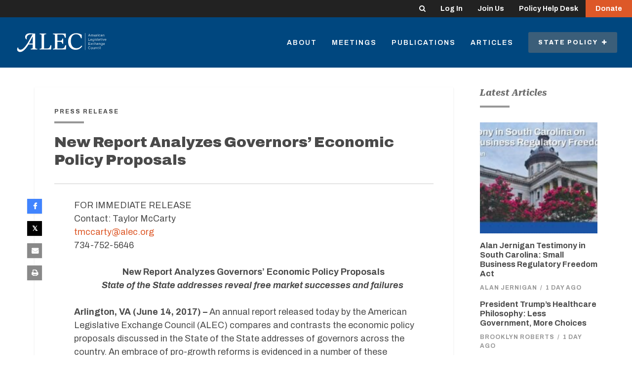

--- FILE ---
content_type: text/html; charset=UTF-8
request_url: https://alec.org/press-release/new-report-analyzes-governors-economic-policy-proposals/
body_size: 12220
content:

	<!doctype html>
<!--[if lt IE 7]><html class="no-js ie ie6 lt-ie9 lt-ie8 lt-ie7" lang="en-US"> <![endif]-->
<!--[if IE 7]><html class="no-js ie ie7 lt-ie9 lt-ie8" lang="en-US"> <![endif]-->
<!--[if IE 8]><html class="no-js ie ie8 lt-ie9" lang="en-US"> <![endif]-->
<!--[if gt IE 8]><!--><html class="no-js" lang="en-US"> <!--<![endif]-->
<head>
    <meta charset="UTF-8" />
        <title>
                            New Report Analyzes Governors’ Economic Policy Proposals - American Legislative Exchange Council - American Legislative Exchange Council
                    </title>
    <meta name="description" content="Limited Government. Free Markets. Federalism.">
    <meta http-equiv="Content-Type" content="text/html; charset=UTF-8" />
    <meta http-equiv="X-UA-Compatible" content="IE=edge,chrome=1">
    <meta name="viewport" content="width=device-width, initial-scale=1.0">
    <link rel="pingback" href="https://alec.org/xmlrpc.php" />

    <link rel="apple-touch-icon" sizes="57x57" href="https://alec.org/wp-content/themes/alec/assets/img/favicons/apple-icon-57x57.png">
<link rel="apple-touch-icon" sizes="60x60" href="https://alec.org/wp-content/themes/alec/assets/img/favicons/apple-icon-60x60.png">
<link rel="apple-touch-icon" sizes="72x72" href="https://alec.org/wp-content/themes/alec/assets/img/favicons/apple-icon-72x72.png">
<link rel="apple-touch-icon" sizes="76x76" href="https://alec.org/wp-content/themes/alec/assets/img/favicons/apple-icon-76x76.png">
<link rel="apple-touch-icon" sizes="114x114" href="https://alec.org/wp-content/themes/alec/assets/img/favicons/apple-icon-114x114.png">
<link rel="apple-touch-icon" sizes="120x120" href="https://alec.org/wp-content/themes/alec/assets/img/favicons/apple-icon-120x120.png">
<link rel="apple-touch-icon" sizes="144x144" href="https://alec.org/wp-content/themes/alec/assets/img/favicons/apple-icon-144x144.png">
<link rel="apple-touch-icon" sizes="152x152" href="https://alec.org/wp-content/themes/alec/assets/img/favicons/apple-icon-152x152.png">
<link rel="apple-touch-icon" sizes="180x180" href="https://alec.org/wp-content/themes/alec/assets/img/favicons/apple-icon-180x180.png">
<link rel="icon" type="image/png" sizes="192x192"  href="https://alec.org/wp-content/themes/alec/assets/img/favicons/android-icon-192x192.png">
<link rel="icon" type="image/png" sizes="32x32" href="https://alec.org/wp-content/themes/alec/assets/img/favicons/favicon-32x32.png">
<link rel="icon" type="image/png" sizes="96x96" href="https://alec.org/wp-content/themes/alec/assets/img/favicons/favicon-96x96.png">
<link rel="icon" type="image/png" sizes="16x16" href="https://alec.org/wp-content/themes/alec/assets/img/favicons/favicon-16x16.png">
<link rel="manifest" href="https://alec.org/wp-content/themes/alec/assets/img/favicons/manifest.json">
<meta name="msapplication-TileColor" content="#ffffff">
<meta name="msapplication-TileImage" content="https://alec.org/wp-content/themes/alec/assets/img/favicons/ms-icon-144x144.png">
<meta name="theme-color" content="#ffffff">
        
        <link rel="preconnect" href="https://fonts.googleapis.com">
    <link rel="preconnect" href="https://fonts.gstatic.com" crossorigin>
    <link href="https://fonts.googleapis.com/css2?family=Lato:ital,wght@0,400;0,700;0,900;1,400&display=swap" rel="stylesheet">
    <link href="https://fonts.googleapis.com/css2?family=Archivo:ital,wght@0,100..900;1,100..900&display=swap" rel="stylesheet">
    <link href="https://fonts.googleapis.com/css2?family=Roboto+Serif:ital,opsz,wght@0,8..144,100..900;1,8..144,100..900&display=swap" rel="stylesheet">


    <script>
        var ALEC = ALEC || {};
    </script>

    <meta name='robots' content='index, follow, max-image-preview:large, max-snippet:-1, max-video-preview:-1' />

<!-- Google Tag Manager for WordPress by gtm4wp.com -->
<script data-cfasync="false" data-pagespeed-no-defer>
	var gtm4wp_datalayer_name = "dataLayer";
	var dataLayer = dataLayer || [];
</script>
<!-- End Google Tag Manager for WordPress by gtm4wp.com -->
	<!-- This site is optimized with the Yoast SEO plugin v25.1 - https://yoast.com/wordpress/plugins/seo/ -->
	<title>New Report Analyzes Governors’ Economic Policy Proposals - American Legislative Exchange Council</title>
	<link rel="canonical" href="https://alec.org/press-release/new-report-analyzes-governors-economic-policy-proposals/" />
	<meta property="og:locale" content="en_US" />
	<meta property="og:type" content="article" />
	<meta property="og:title" content="New Report Analyzes Governors’ Economic Policy Proposals - American Legislative Exchange Council" />
	<meta property="og:description" content="FOR IMMEDIATE RELEASE Contact: Taylor McCarty tmccarty@alec.org 734-752-5646 New Report Analyzes Governors’ Economic Policy Proposals State of the State addresses reveal free market successes and failures  Arlington, VA (June 14, 2017) – An annual report released today by the American Legislative Exchange Council (ALEC) compares and contrasts the economic policy proposals discussed in the State [&hellip;]" />
	<meta property="og:url" content="https://alec.org/press-release/new-report-analyzes-governors-economic-policy-proposals/" />
	<meta property="og:site_name" content="American Legislative Exchange Council" />
	<meta property="article:publisher" content="https://www.facebook.com/alec.states/" />
	<meta name="twitter:card" content="summary_large_image" />
	<meta name="twitter:site" content="@ALEC_states" />
	<script type="application/ld+json" class="yoast-schema-graph">{"@context":"https://schema.org","@graph":[{"@type":"WebPage","@id":"https://alec.org/press-release/new-report-analyzes-governors-economic-policy-proposals/","url":"https://alec.org/press-release/new-report-analyzes-governors-economic-policy-proposals/","name":"New Report Analyzes Governors’ Economic Policy Proposals - American Legislative Exchange Council","isPartOf":{"@id":"https://alec.org/#website"},"datePublished":"2017-06-14T14:33:12+00:00","breadcrumb":{"@id":"https://alec.org/press-release/new-report-analyzes-governors-economic-policy-proposals/#breadcrumb"},"inLanguage":"en-US","potentialAction":[{"@type":"ReadAction","target":["https://alec.org/press-release/new-report-analyzes-governors-economic-policy-proposals/"]}]},{"@type":"BreadcrumbList","@id":"https://alec.org/press-release/new-report-analyzes-governors-economic-policy-proposals/#breadcrumb","itemListElement":[{"@type":"ListItem","position":1,"name":"Home","item":"https://alec.org/"},{"@type":"ListItem","position":2,"name":"Press Releases","item":"https://alec.org/press-release/"},{"@type":"ListItem","position":3,"name":"New Report Analyzes Governors’ Economic Policy Proposals"}]},{"@type":"WebSite","@id":"https://alec.org/#website","url":"https://alec.org/","name":"American Legislative Exchange Council","description":"Limited Government. Free Markets. Federalism.","publisher":{"@id":"https://alec.org/#organization"},"potentialAction":[{"@type":"SearchAction","target":{"@type":"EntryPoint","urlTemplate":"https://alec.org/?s={search_term_string}"},"query-input":{"@type":"PropertyValueSpecification","valueRequired":true,"valueName":"search_term_string"}}],"inLanguage":"en-US"},{"@type":"Organization","@id":"https://alec.org/#organization","name":"American Legislative Exchange Council","url":"https://alec.org/","logo":{"@type":"ImageObject","inLanguage":"en-US","@id":"https://alec.org/#/schema/logo/image/","url":"https://alec.org/wp-content/uploads/2016/09/ALEC-Logo.png","contentUrl":"https://alec.org/wp-content/uploads/2016/09/ALEC-Logo.png","width":475,"height":140,"caption":"American Legislative Exchange Council"},"image":{"@id":"https://alec.org/#/schema/logo/image/"},"sameAs":["https://www.facebook.com/alec.states/","https://x.com/ALEC_states","https://www.youtube.com/user/AmericanLegislative","https://www.linkedin.com/groups/4099726/"]}]}</script>
	<!-- / Yoast SEO plugin. -->


<link rel='stylesheet' id='wp-block-library-css' href='https://alec.org/wp-includes/css/dist/block-library/style.min.css?ver=6.6.4' type='text/css' media='all' />
<style id='classic-theme-styles-inline-css' type='text/css'>
/*! This file is auto-generated */
.wp-block-button__link{color:#fff;background-color:#32373c;border-radius:9999px;box-shadow:none;text-decoration:none;padding:calc(.667em + 2px) calc(1.333em + 2px);font-size:1.125em}.wp-block-file__button{background:#32373c;color:#fff;text-decoration:none}
</style>
<style id='global-styles-inline-css' type='text/css'>
:root{--wp--preset--aspect-ratio--square: 1;--wp--preset--aspect-ratio--4-3: 4/3;--wp--preset--aspect-ratio--3-4: 3/4;--wp--preset--aspect-ratio--3-2: 3/2;--wp--preset--aspect-ratio--2-3: 2/3;--wp--preset--aspect-ratio--16-9: 16/9;--wp--preset--aspect-ratio--9-16: 9/16;--wp--preset--color--black: #000000;--wp--preset--color--cyan-bluish-gray: #abb8c3;--wp--preset--color--white: #ffffff;--wp--preset--color--pale-pink: #f78da7;--wp--preset--color--vivid-red: #cf2e2e;--wp--preset--color--luminous-vivid-orange: #ff6900;--wp--preset--color--luminous-vivid-amber: #fcb900;--wp--preset--color--light-green-cyan: #7bdcb5;--wp--preset--color--vivid-green-cyan: #00d084;--wp--preset--color--pale-cyan-blue: #8ed1fc;--wp--preset--color--vivid-cyan-blue: #0693e3;--wp--preset--color--vivid-purple: #9b51e0;--wp--preset--gradient--vivid-cyan-blue-to-vivid-purple: linear-gradient(135deg,rgba(6,147,227,1) 0%,rgb(155,81,224) 100%);--wp--preset--gradient--light-green-cyan-to-vivid-green-cyan: linear-gradient(135deg,rgb(122,220,180) 0%,rgb(0,208,130) 100%);--wp--preset--gradient--luminous-vivid-amber-to-luminous-vivid-orange: linear-gradient(135deg,rgba(252,185,0,1) 0%,rgba(255,105,0,1) 100%);--wp--preset--gradient--luminous-vivid-orange-to-vivid-red: linear-gradient(135deg,rgba(255,105,0,1) 0%,rgb(207,46,46) 100%);--wp--preset--gradient--very-light-gray-to-cyan-bluish-gray: linear-gradient(135deg,rgb(238,238,238) 0%,rgb(169,184,195) 100%);--wp--preset--gradient--cool-to-warm-spectrum: linear-gradient(135deg,rgb(74,234,220) 0%,rgb(151,120,209) 20%,rgb(207,42,186) 40%,rgb(238,44,130) 60%,rgb(251,105,98) 80%,rgb(254,248,76) 100%);--wp--preset--gradient--blush-light-purple: linear-gradient(135deg,rgb(255,206,236) 0%,rgb(152,150,240) 100%);--wp--preset--gradient--blush-bordeaux: linear-gradient(135deg,rgb(254,205,165) 0%,rgb(254,45,45) 50%,rgb(107,0,62) 100%);--wp--preset--gradient--luminous-dusk: linear-gradient(135deg,rgb(255,203,112) 0%,rgb(199,81,192) 50%,rgb(65,88,208) 100%);--wp--preset--gradient--pale-ocean: linear-gradient(135deg,rgb(255,245,203) 0%,rgb(182,227,212) 50%,rgb(51,167,181) 100%);--wp--preset--gradient--electric-grass: linear-gradient(135deg,rgb(202,248,128) 0%,rgb(113,206,126) 100%);--wp--preset--gradient--midnight: linear-gradient(135deg,rgb(2,3,129) 0%,rgb(40,116,252) 100%);--wp--preset--font-size--small: 13px;--wp--preset--font-size--medium: 20px;--wp--preset--font-size--large: 36px;--wp--preset--font-size--x-large: 42px;--wp--preset--spacing--20: 0.44rem;--wp--preset--spacing--30: 0.67rem;--wp--preset--spacing--40: 1rem;--wp--preset--spacing--50: 1.5rem;--wp--preset--spacing--60: 2.25rem;--wp--preset--spacing--70: 3.38rem;--wp--preset--spacing--80: 5.06rem;--wp--preset--shadow--natural: 6px 6px 9px rgba(0, 0, 0, 0.2);--wp--preset--shadow--deep: 12px 12px 50px rgba(0, 0, 0, 0.4);--wp--preset--shadow--sharp: 6px 6px 0px rgba(0, 0, 0, 0.2);--wp--preset--shadow--outlined: 6px 6px 0px -3px rgba(255, 255, 255, 1), 6px 6px rgba(0, 0, 0, 1);--wp--preset--shadow--crisp: 6px 6px 0px rgba(0, 0, 0, 1);}:where(.is-layout-flex){gap: 0.5em;}:where(.is-layout-grid){gap: 0.5em;}body .is-layout-flex{display: flex;}.is-layout-flex{flex-wrap: wrap;align-items: center;}.is-layout-flex > :is(*, div){margin: 0;}body .is-layout-grid{display: grid;}.is-layout-grid > :is(*, div){margin: 0;}:where(.wp-block-columns.is-layout-flex){gap: 2em;}:where(.wp-block-columns.is-layout-grid){gap: 2em;}:where(.wp-block-post-template.is-layout-flex){gap: 1.25em;}:where(.wp-block-post-template.is-layout-grid){gap: 1.25em;}.has-black-color{color: var(--wp--preset--color--black) !important;}.has-cyan-bluish-gray-color{color: var(--wp--preset--color--cyan-bluish-gray) !important;}.has-white-color{color: var(--wp--preset--color--white) !important;}.has-pale-pink-color{color: var(--wp--preset--color--pale-pink) !important;}.has-vivid-red-color{color: var(--wp--preset--color--vivid-red) !important;}.has-luminous-vivid-orange-color{color: var(--wp--preset--color--luminous-vivid-orange) !important;}.has-luminous-vivid-amber-color{color: var(--wp--preset--color--luminous-vivid-amber) !important;}.has-light-green-cyan-color{color: var(--wp--preset--color--light-green-cyan) !important;}.has-vivid-green-cyan-color{color: var(--wp--preset--color--vivid-green-cyan) !important;}.has-pale-cyan-blue-color{color: var(--wp--preset--color--pale-cyan-blue) !important;}.has-vivid-cyan-blue-color{color: var(--wp--preset--color--vivid-cyan-blue) !important;}.has-vivid-purple-color{color: var(--wp--preset--color--vivid-purple) !important;}.has-black-background-color{background-color: var(--wp--preset--color--black) !important;}.has-cyan-bluish-gray-background-color{background-color: var(--wp--preset--color--cyan-bluish-gray) !important;}.has-white-background-color{background-color: var(--wp--preset--color--white) !important;}.has-pale-pink-background-color{background-color: var(--wp--preset--color--pale-pink) !important;}.has-vivid-red-background-color{background-color: var(--wp--preset--color--vivid-red) !important;}.has-luminous-vivid-orange-background-color{background-color: var(--wp--preset--color--luminous-vivid-orange) !important;}.has-luminous-vivid-amber-background-color{background-color: var(--wp--preset--color--luminous-vivid-amber) !important;}.has-light-green-cyan-background-color{background-color: var(--wp--preset--color--light-green-cyan) !important;}.has-vivid-green-cyan-background-color{background-color: var(--wp--preset--color--vivid-green-cyan) !important;}.has-pale-cyan-blue-background-color{background-color: var(--wp--preset--color--pale-cyan-blue) !important;}.has-vivid-cyan-blue-background-color{background-color: var(--wp--preset--color--vivid-cyan-blue) !important;}.has-vivid-purple-background-color{background-color: var(--wp--preset--color--vivid-purple) !important;}.has-black-border-color{border-color: var(--wp--preset--color--black) !important;}.has-cyan-bluish-gray-border-color{border-color: var(--wp--preset--color--cyan-bluish-gray) !important;}.has-white-border-color{border-color: var(--wp--preset--color--white) !important;}.has-pale-pink-border-color{border-color: var(--wp--preset--color--pale-pink) !important;}.has-vivid-red-border-color{border-color: var(--wp--preset--color--vivid-red) !important;}.has-luminous-vivid-orange-border-color{border-color: var(--wp--preset--color--luminous-vivid-orange) !important;}.has-luminous-vivid-amber-border-color{border-color: var(--wp--preset--color--luminous-vivid-amber) !important;}.has-light-green-cyan-border-color{border-color: var(--wp--preset--color--light-green-cyan) !important;}.has-vivid-green-cyan-border-color{border-color: var(--wp--preset--color--vivid-green-cyan) !important;}.has-pale-cyan-blue-border-color{border-color: var(--wp--preset--color--pale-cyan-blue) !important;}.has-vivid-cyan-blue-border-color{border-color: var(--wp--preset--color--vivid-cyan-blue) !important;}.has-vivid-purple-border-color{border-color: var(--wp--preset--color--vivid-purple) !important;}.has-vivid-cyan-blue-to-vivid-purple-gradient-background{background: var(--wp--preset--gradient--vivid-cyan-blue-to-vivid-purple) !important;}.has-light-green-cyan-to-vivid-green-cyan-gradient-background{background: var(--wp--preset--gradient--light-green-cyan-to-vivid-green-cyan) !important;}.has-luminous-vivid-amber-to-luminous-vivid-orange-gradient-background{background: var(--wp--preset--gradient--luminous-vivid-amber-to-luminous-vivid-orange) !important;}.has-luminous-vivid-orange-to-vivid-red-gradient-background{background: var(--wp--preset--gradient--luminous-vivid-orange-to-vivid-red) !important;}.has-very-light-gray-to-cyan-bluish-gray-gradient-background{background: var(--wp--preset--gradient--very-light-gray-to-cyan-bluish-gray) !important;}.has-cool-to-warm-spectrum-gradient-background{background: var(--wp--preset--gradient--cool-to-warm-spectrum) !important;}.has-blush-light-purple-gradient-background{background: var(--wp--preset--gradient--blush-light-purple) !important;}.has-blush-bordeaux-gradient-background{background: var(--wp--preset--gradient--blush-bordeaux) !important;}.has-luminous-dusk-gradient-background{background: var(--wp--preset--gradient--luminous-dusk) !important;}.has-pale-ocean-gradient-background{background: var(--wp--preset--gradient--pale-ocean) !important;}.has-electric-grass-gradient-background{background: var(--wp--preset--gradient--electric-grass) !important;}.has-midnight-gradient-background{background: var(--wp--preset--gradient--midnight) !important;}.has-small-font-size{font-size: var(--wp--preset--font-size--small) !important;}.has-medium-font-size{font-size: var(--wp--preset--font-size--medium) !important;}.has-large-font-size{font-size: var(--wp--preset--font-size--large) !important;}.has-x-large-font-size{font-size: var(--wp--preset--font-size--x-large) !important;}
:where(.wp-block-post-template.is-layout-flex){gap: 1.25em;}:where(.wp-block-post-template.is-layout-grid){gap: 1.25em;}
:where(.wp-block-columns.is-layout-flex){gap: 2em;}:where(.wp-block-columns.is-layout-grid){gap: 2em;}
:root :where(.wp-block-pullquote){font-size: 1.5em;line-height: 1.6;}
</style>
<link rel='stylesheet' id='main-css' href='https://alec.org/wp-content/themes/alec/dist/app.css?ver=1761244130' type='text/css' media='all' />
<link rel='stylesheet' id='dflip-style-css' href='https://alec.org/wp-content/plugins/dflip/assets/css/dflip.min.css?ver=2.4.13' type='text/css' media='all' />
<script type="text/javascript" src="https://alec.org/wp-includes/js/jquery/jquery.min.js?ver=3.7.1" id="jquery-core-js"></script>
<script type="text/javascript" src="https://alec.org/wp-includes/js/jquery/jquery-migrate.min.js?ver=3.4.1" id="jquery-migrate-js"></script>
<script type="text/javascript" id="jquery-js-after">
/* <![CDATA[ */
    jQuery(document).ready(function($) {
        var siteUrl = "https://alec.org";
        $(".single-article a, .single-post a, .single-publication a, .single-press-release a").each(function() {
            var href = $(this).attr("href") || "";
            // Skip if link already has a target attribute or is an anchor link
            if (!$(this).attr("target") && href.length > 0 && !href.startsWith("#")) {
                // Check if the link is external
                if (href.indexOf(siteUrl) !== 0 && !href.startsWith("/") && !href.startsWith("?") && !href.startsWith("#")) {
                    $(this).attr("target", "_blank").attr("rel", "noopener");
                }
            }
        });
    });
    
/* ]]> */
</script>
<link rel='shortlink' href='https://alec.org/?p=20884' />
<link rel="alternate" title="oEmbed (JSON)" type="application/json+oembed" href="https://alec.org/wp-json/oembed/1.0/embed?url=https%3A%2F%2Falec.org%2Fpress-release%2Fnew-report-analyzes-governors-economic-policy-proposals%2F" />
<link rel="alternate" title="oEmbed (XML)" type="text/xml+oembed" href="https://alec.org/wp-json/oembed/1.0/embed?url=https%3A%2F%2Falec.org%2Fpress-release%2Fnew-report-analyzes-governors-economic-policy-proposals%2F&#038;format=xml" />

<!-- Google Tag Manager for WordPress by gtm4wp.com -->
<!-- GTM Container placement set to manual -->
<script data-cfasync="false" data-pagespeed-no-defer>
	var dataLayer_content = [];
	dataLayer.push( dataLayer_content );
</script>
<script data-cfasync="false" data-pagespeed-no-defer>
(function(w,d,s,l,i){w[l]=w[l]||[];w[l].push({'gtm.start':
new Date().getTime(),event:'gtm.js'});var f=d.getElementsByTagName(s)[0],
j=d.createElement(s),dl=l!='dataLayer'?'&l='+l:'';j.async=true;j.src=
'//www.googletagmanager.com/gtm.js?id='+i+dl;f.parentNode.insertBefore(j,f);
})(window,document,'script','dataLayer','GTM-P9DFJ45M');
</script>
<!-- End Google Tag Manager for WordPress by gtm4wp.com -->

        <style>
                    .btn--donor-disclosure, .category-underline--donor-disclosure::after, .highlight-title--donor-disclosure {
                background-color: ;
            } 
                    .btn--process-and-procedures, .category-underline--process-and-procedures::after, .highlight-title--process-and-procedures {
                background-color: ;
            } 
                    .btn--judiciary, .category-underline--judiciary::after, .highlight-title--judiciary {
                background-color: ;
            } 
                    .btn--veterans-and-military-affairs, .category-underline--veterans-and-military-affairs::after, .highlight-title--veterans-and-military-affairs {
                background-color: ;
            } 
                    .btn--housing-and-land-use, .category-underline--housing-and-land-use::after, .highlight-title--housing-and-land-use {
                background-color: #ffa400;
            } 
                    .btn--infrastructure, .category-underline--infrastructure::after, .highlight-title--infrastructure {
                background-color: #70d44b;
            } 
                    .btn--labor, .category-underline--labor::after, .highlight-title--labor {
                background-color: #ffa400;
            } 
                    .btn--communications-and-technology, .category-underline--communications-and-technology::after, .highlight-title--communications-and-technology {
                background-color: #ff6b00;
            } 
                    .btn--video, .category-underline--video::after, .highlight-title--video {
                background-color: ;
            } 
                    .btn--in-the-news, .category-underline--in-the-news::after, .highlight-title--in-the-news {
                background-color: ;
            } 
                    .btn--international-relations, .category-underline--international-relations::after, .highlight-title--international-relations {
                background-color: #f2cd00;
            } 
                    .btn--local-issues, .category-underline--local-issues::after, .highlight-title--local-issues {
                background-color: #1e73be;
            } 
                    .btn--homeland-security, .category-underline--homeland-security::after, .highlight-title--homeland-security {
                background-color: ;
            } 
                    .btn--occupational-licensing, .category-underline--occupational-licensing::after, .highlight-title--occupational-licensing {
                background-color: #ffa400;
            } 
                    .btn--free-speech, .category-underline--free-speech::after, .highlight-title--free-speech {
                background-color: #ffa400;
            } 
                    .btn--state-budgets, .category-underline--state-budgets::after, .highlight-title--state-budgets {
                background-color: #00b74f;
            } 
                    .btn--lawsuit-reform, .category-underline--lawsuit-reform::after, .highlight-title--lawsuit-reform {
                background-color: ;
            } 
                    .btn--regulatory-reform, .category-underline--regulatory-reform::after, .highlight-title--regulatory-reform {
                background-color: #ffa400;
            } 
                    .btn--agriculture, .category-underline--agriculture::after, .highlight-title--agriculture {
                background-color: #70d44b;
            } 
                    .btn--environmental-stewardship, .category-underline--environmental-stewardship::after, .highlight-title--environmental-stewardship {
                background-color: #70d44b;
            } 
                    .btn--energy, .category-underline--energy::after, .highlight-title--energy {
                background-color: #70d44b;
            } 
                    .btn--federalism, .category-underline--federalism::after, .highlight-title--federalism {
                background-color: #f2cd00;
            } 
                    .btn--intellectual-property, .category-underline--intellectual-property::after, .highlight-title--intellectual-property {
                background-color: #ffa400;
            } 
                    .btn--international, .category-underline--international::after, .highlight-title--international {
                background-color: #f2cd00;
            } 
                    .btn--workforce-development, .category-underline--workforce-development::after, .highlight-title--workforce-development {
                background-color: #ffa400;
            } 
                    .btn--education, .category-underline--education::after, .highlight-title--education {
                background-color: #2ed9c3;
            } 
                    .btn--cronyism, .category-underline--cronyism::after, .highlight-title--cronyism {
                background-color: #00b74f;
            } 
                    .btn--pension-reform, .category-underline--pension-reform::after, .highlight-title--pension-reform {
                background-color: #00b74f;
            } 
                    .btn--innovation, .category-underline--innovation::after, .highlight-title--innovation {
                background-color: #ff6b00;
            } 
                    .btn--tax-reform, .category-underline--tax-reform::after, .highlight-title--tax-reform {
                background-color: #00b74f;
            } 
                    .btn--business, .category-underline--business::after, .highlight-title--business {
                background-color: #ffa400;
            } 
                    .btn--economic-development, .category-underline--economic-development::after, .highlight-title--economic-development {
                background-color: #ffa400;
            } 
                    .btn--transportation, .category-underline--transportation::after, .highlight-title--transportation {
                background-color: #ffa400;
            } 
                    .btn--insurance, .category-underline--insurance::after, .highlight-title--insurance {
                background-color: #ffa400;
            } 
                    .btn--criminal-justice-reform, .category-underline--criminal-justice-reform::after, .highlight-title--criminal-justice-reform {
                background-color: #904199;
            } 
                    .btn--human-services, .category-underline--human-services::after, .highlight-title--human-services {
                background-color: #e1251b;
            } 
                    .btn--health, .category-underline--health::after, .highlight-title--health {
                background-color: #e1251b;
            } 
                    .btn--broadband, .category-underline--broadband::after, .highlight-title--broadband {
                background-color: #ff6b00;
            } 
                    .btn--privacy-and-security, .category-underline--privacy-and-security::after, .highlight-title--privacy-and-security {
                background-color: #ffa400;
            } 
            </style>
		
	
	
	</head>


	<body class="press-release-template-default single single-press-release postid-20884" data-template="base.twig">

		
		
			
		
					<div class="login-bar">

	<div class="login-bar-nav">

		<div class="hidden-xs">

			<form role="search" method="get" id="header-search-form" class="slide-search slide-search--header" action="https://alec.org">
				<label for="header-search-field" class="visually-hidden">Search</label>
				<input type="text" placeholder="Keywords" name="s" id="header-search-field" class="slide-search__input" />
				<input type="submit" class="visually-hidden" value="Search" />
				<button class="slide-search__toggle login-bar-nav__link" id="header-search-toggle">
					<i class="fa fa-search"></i>
				</button>
			</form>

		</div>

		<a href="https://connect.alec.org/" class="login-bar-nav__link">
			Log In
		</a>

		<a href="https://www.alec.org/membership/" class="login-bar-nav__link">
			Join Us
		</a>

		<a href="https://www.alec.org/alec-policy-help-desk/" class="login-bar-nav__link">
			Policy Help	Desk
		</a>

		<a href="https://www.alec.org/support-the-american-legislative-exchange-council/" class="login-bar-nav__link login-bar-nav__link-cta">
			Donate
		</a>

	</div>

</div>		
		
			<div class="header header--overlay-none" id="header" >

				
				<div class="header-main">

	<div class="header-main__left">

		<a href="https://alec.org" class="site-logo">
			<img src="https://alec.org/wp-content/themes/alec/assets/img/alec_logo_no_tagline.svg" alt="American Legislative Exchange Council" class="site-logo__img">
		</a>

	</div>

	<div class="header-main__right">

		
			<div class="header-nav">

				
					<a class="header-nav__item  menu-item menu-item-type-post_type menu-item-object-page menu-item-11732 hidden-xs" href="https://alec.org/about/">
						About
					</a>

				
					<a class="header-nav__item  menu-item menu-item-type-post_type menu-item-object-page menu-item-15185 hidden-xs" href="https://alec.org/meetings/">
						Meetings
					</a>

				
					<a class="header-nav__item  menu-item menu-item-type-custom menu-item-object-custom menu-item-11640 hidden-xs" href="/publication">
						Publications
					</a>

				
					<a class="header-nav__item  menu-item menu-item-type-custom menu-item-object-custom menu-item-11582 hidden-xs" href="/article">
						Articles
					</a>

				
				<div class="policy-menu-container hidden-xs">

					<a href="#" class="header-nav__item header-nav__item-priority policy-menu__trigger" id="policy-menu-trigger">

						State Policy&nbsp;

						<i class="policy-menu__trigger-icon fa fa-plus"></i>

					</a>

					<div class="policy-menu" id="policy-menu">

						<div class="policy-menu__column">

							<h4 class="policy-menu__heading">
								<a href="/issue">Issues</a>
							</h4>

							<div class="policy-menu__links">

								
									<a href="https://alec.org/issue/agriculture/" class="policy-menu__link">
										Agriculture
									</a>

								
									<a href="https://alec.org/issue/broadband/" class="policy-menu__link">
										Broadband
									</a>

								
									<a href="https://alec.org/issue/business/" class="policy-menu__link">
										Business
									</a>

								
									<a href="https://alec.org/issue/communications-and-technology/" class="policy-menu__link">
										Communications and Technology
									</a>

								
									<a href="https://alec.org/issue/criminal-justice-reform/" class="policy-menu__link">
										Criminal Justice
									</a>

								
									<a href="https://alec.org/issue/cronyism/" class="policy-menu__link">
										Cronyism
									</a>

								
									<a href="https://alec.org/issue/donor-disclosure/" class="policy-menu__link">
										Donor Disclosure
									</a>

								
									<a href="https://alec.org/issue/economic-development/" class="policy-menu__link">
										Economic Development
									</a>

								
									<a href="https://alec.org/issue/education/" class="policy-menu__link">
										Education
									</a>

								
									<a href="https://alec.org/issue/energy/" class="policy-menu__link">
										Energy
									</a>

								
									<a href="https://alec.org/issue/environmental-stewardship/" class="policy-menu__link">
										Environmental Stewardship
									</a>

								
									<a href="https://alec.org/issue/federalism/" class="policy-menu__link">
										Federalism
									</a>

								
									<a href="https://alec.org/issue/free-speech/" class="policy-menu__link">
										Free Speech
									</a>

								
									<a href="https://alec.org/issue/health/" class="policy-menu__link">
										Health
									</a>

								
									<a href="https://alec.org/issue/homeland-security/" class="policy-menu__link">
										Homeland Security
									</a>

								
									<a href="https://alec.org/issue/housing-and-land-use/" class="policy-menu__link">
										Housing and Land Use
									</a>

								
									<a href="https://alec.org/issue/human-services/" class="policy-menu__link">
										Human Services
									</a>

								
									<a href="https://alec.org/issue/in-the-news/" class="policy-menu__link">
										In the News
									</a>

								
									<a href="https://alec.org/issue/infrastructure/" class="policy-menu__link">
										Infrastructure
									</a>

								
									<a href="https://alec.org/issue/innovation/" class="policy-menu__link">
										Innovation
									</a>

								
									<a href="https://alec.org/issue/insurance/" class="policy-menu__link">
										Insurance
									</a>

								
									<a href="https://alec.org/issue/intellectual-property/" class="policy-menu__link">
										Intellectual Property
									</a>

								
									<a href="https://alec.org/issue/international/" class="policy-menu__link">
										International Trade
									</a>

								
									<a href="https://alec.org/issue/international-relations/" class="policy-menu__link">
										International Relations
									</a>

								
									<a href="https://alec.org/issue/judiciary/" class="policy-menu__link">
										Judiciary
									</a>

								
									<a href="https://alec.org/issue/labor/" class="policy-menu__link">
										Worker Freedom
									</a>

								
									<a href="https://alec.org/issue/lawsuit-reform/" class="policy-menu__link">
										Lawsuit Reform
									</a>

								
									<a href="https://alec.org/issue/local-issues/" class="policy-menu__link">
										Local Issues
									</a>

								
									<a href="https://alec.org/issue/occupational-licensing/" class="policy-menu__link">
										Occupational Licensing
									</a>

								
									<a href="https://alec.org/issue/pension-reform/" class="policy-menu__link">
										Pension Reform
									</a>

								
									<a href="https://alec.org/issue/privacy-and-security/" class="policy-menu__link">
										Privacy and Security
									</a>

								
									<a href="https://alec.org/issue/process-and-procedures/" class="policy-menu__link">
										Process and Procedures
									</a>

								
									<a href="https://alec.org/issue/regulatory-reform/" class="policy-menu__link">
										Regulatory Reform
									</a>

								
									<a href="https://alec.org/issue/state-budgets/" class="policy-menu__link">
										State Budgets
									</a>

								
									<a href="https://alec.org/issue/tax-reform/" class="policy-menu__link">
										Tax Reform
									</a>

								
									<a href="https://alec.org/issue/transportation/" class="policy-menu__link">
										Transportation
									</a>

								
									<a href="https://alec.org/issue/veterans-and-military-affairs/" class="policy-menu__link">
										Veterans and Military Affairs
									</a>

								
									<a href="https://alec.org/issue/video/" class="policy-menu__link">
										Video
									</a>

								
									<a href="https://alec.org/issue/workforce-development/" class="policy-menu__link">
										Workforce Development
									</a>

								
							</div>

						</div>

						<div class="policy-menu__column">

							<h4 class="policy-menu__heading">
								<a href="/task-force">Task Forces</a>
							</h4>

							<div class="policy-menu__links">

								
									<a href="https://alec.org/task-force/american-city-county-exchange/" class="policy-menu__link">
										American City County Exchange
									</a>

								
									<a href="https://alec.org/task-force/commerce-insurance-and-economic-development/" class="policy-menu__link">
										Commerce, Insurance and Economic Development
									</a>

								
									<a href="https://alec.org/task-force/communications-and-technology/" class="policy-menu__link">
										Communications and Technology
									</a>

								
									<a href="https://alec.org/task-force/education-and-workforce-development/" class="policy-menu__link">
										Education and Workforce Development
									</a>

								
									<a href="https://alec.org/task-force/energy-environment-and-agriculture/" class="policy-menu__link">
										Energy, Environment and Agriculture
									</a>

								
									<a href="https://alec.org/task-force/federalism-and-international-relations/" class="policy-menu__link">
										Federalism, Homeland Security and International Relations
									</a>

								
									<a href="https://alec.org/task-force/health-and-human-services/" class="policy-menu__link">
										Health and Human Services
									</a>

								
									<a href="https://alec.org/task-force/judiciary/" class="policy-menu__link">
										Judiciary
									</a>

								
									<a href="https://alec.org/task-force/process-and-procedures/" class="policy-menu__link">
										Process and Procedures
									</a>

								
									<a href="https://alec.org/task-force/tax-and-fiscal-policy/" class="policy-menu__link">
										Tax and Fiscal Policy
									</a>

								
									<a href="https://alec.org/task-force/veterans-and-military-affairs/" class="policy-menu__link">
										Veterans and Military Affairs
									</a>

								
							</div>

						</div>

						<div class="policy-menu__column">

							<h4 class="policy-menu__heading">
								<a href="/policy-center">Policy Centers</a>
							</h4>

							<div class="policy-menu__links">

								
									<a href="https://alec.org/policy-center/center-for-innovation-and-technology/" class="policy-menu__link">
										Center for Innovation and Technology
									</a>

								
									<a href="https://alec.org/policy-center/center-for-international-freedom/" class="policy-menu__link">
										Center for International Freedom
									</a>

								
									<a href="https://alec.org/policy-center/center-for-state-fiscal-reform/" class="policy-menu__link">
										Center for State Fiscal Reform
									</a>

								
									<a href="https://alec.org/policy-center/center-to-protect-free-speech/" class="policy-menu__link">
										Center to Protect Free Speech
									</a>

								
									<a href="https://alec.org/policy-center/center-to-restore-the-balance-of-government/" class="policy-menu__link">
										Center to Restore the Balance of Government
									</a>

								
							</div>

						</div>

					</div>

				</div>

				<button class="main-header__item mobile-trigger hidden-md visible-xs visible-sm" id="mobileTrigger" aria-controls="mobileMenu">
					<i class="fa fa-bars" aria-hidden="true"></i>
					<span class="sr-only">Mobile Menu</span>
				</button>

			</div>

		
	</div>

</div>
				
			</div>

		
		<main id="main" role="main" class="main">
			
	<div class="container">

		<div class="row">

			<div class="col-sm-9">

				<div class="section">

					<div class="article-content-container article-content-container--press-release">

						<div class="category-underline">
							Press Release
						</div>

						<div class="title-container">

							<h1 class="title title--main title--article">
								New Report Analyzes Governors’ Economic Policy Proposals
							</h1>

							
						</div><!-- /.title-container -->

						<div class="the-content the-content--article">

							<ul class="share-buttons hidden-print share-buttons--floating-left share-buttons--vertical" id="share-buttons">

	
					<li>
				<a target="_blank" href="https://www.facebook.com/sharer/sharer.php?u=https%3A%2F%2Falec.org%2Fpress-release%2Fnew-report-analyzes-governors-economic-policy-proposals%2F" class="js-share-button share-buttons__link share-buttons__link--facebook ga-social cs-share share-buttons--vertical__link" data-service="Facebook" data-action="share" data-network="facebook" data-target="https://alec.org/press-release/new-report-analyzes-governors-economic-policy-proposals/">
				</a>
			</li>
		
					<li>
				<a target="_blank" href="https://twitter.com/intent/tweet?text=New%20Report%20Analyzes%20Governors%E2%80%99%20Economic%20Policy%20Proposals&url=https%3A%2F%2Falec.org%2Fpress-release%2Fnew-report-analyzes-governors-economic-policy-proposals%2F" class="js-share-button share-buttons__link share-buttons__link--twitter ga-social cs-share share-buttons--vertical__link" data-service="Twitter" data-action="share" data-network="twitter" data-target="https://alec.org/press-release/new-report-analyzes-governors-economic-policy-proposals/">
									</a>
			</li>
		
					<li>
				<a href="mailto:?subject=New%20Report%20Analyzes%20Governors%E2%80%99%20Economic%20Policy%20Proposals&body=Check%20it%20out%3A%20https%3A%2F%2Falec.org%2Fpress-release%2Fnew-report-analyzes-governors-economic-policy-proposals%2F" class="share-buttons__link share-buttons__link--email ga-click cs-share share-buttons--vertical__link " data-service="Email" data-target="https://alec.org/press-release/new-report-analyzes-governors-economic-policy-proposals/" data-category="share" data-action="email" data-label="https://alec.org/press-release/new-report-analyzes-governors-economic-policy-proposals/">
				</a>
			</li>
		
		<li class="hidden-xs">
			<a href="javascript:window.print()" class="share-buttons__link share-buttons__link--print ga-click share-buttons--vertical__link" data-category="share" data-action="print" data-label="https://alec.org/press-release/new-report-analyzes-governors-economic-policy-proposals/">
			</a>
		</li>

	
</ul><!-- /.share-buttons -->
							
							

							<p>FOR IMMEDIATE RELEASE<br />
Contact: Taylor McCarty<br />
<a href="mailto:tmccarty@alec.org">tmccarty@alec.org<br />
</a>734-752-5646</p>
<p style="text-align: center;"><strong>New Report Analyzes Governors’ Economic Policy Proposals<br />
</strong><strong><em>State of the State addresses reveal free market successes and failures</em></strong><strong> </strong></p>
<p><strong>Arlington, VA (June 14, 2017) – </strong>An annual report released today by the American Legislative Exchange Council (ALEC) compares and contrasts the economic policy proposals discussed in the State of the State addresses of governors across the country. An embrace of pro-growth reforms is evidenced in a number of these addresses. Unfortunately, other governors chose to advocate for ideas demonstrably harmful to economic prosperity.</p>
<p>“The fiscal proposals presented by America&#8217;s 50 governors vividly display the differences of opinion on the role of state government. Today, many state budgets are strained, after years of anemic national economic growth and in many cases, years of unchecked state spending growth,” said Jonathan Williams, Chief Economist at ALEC and Vice President of the Center for State Fiscal Reform. “Fortunately, many governors now recognize how uncompetitive tax burdens and excessive government spending harm economic opportunity for their hardworking taxpayers.”</p>
<p>Governors that proposed the best policies for taxpayers include Governor Doug Burgum of North Dakota, Governor Eric Greitens of Missouri, Governor Paul LePage of Maine, Governor Dannel Malloy of Connecticut, Governor Pete Rickets of Nebraska and Governor Phil Scott of Vermont. Their State of the State addresses directly focused on the principles of limited government, free markets and federalism.</p>
<p>“These annual addresses highlight the spectrum of approaches to budget matters in the individual states,” said Joel Griffith, Director of the Center for State Fiscal Reform. “For instance, while governors in places such as Nebraska and Maine pursue lower income taxes, Alaska’s governor seeks a reinstatement of the personal income tax and Louisiana’s governor demands a new business tax. Citizens vote at the ballot box. And based on the starkly divergent proposals, they’re likely to continue voting with their feet as well.”</p>
<p>To facilitate an interview with Jonathan Williams or Joel Griffith, send an email to <a href="mailto:tmccarty@alec.org">tmccarty@alec.org</a>. Tune in to a <a href="https://www.facebook.com/alec.states/">Facebook Live</a> event on Friday, June 16 at 1:30pm featuring the authors of the report. View the report in full on the <a href="https://www.alec.org/publication/state-of-the-states-2017/">ALEC website</a>.</p>
<p style="text-align: center;">###</p>
<p style="text-align: center;"><em>The American Legislative Exchange Council is the largest nonprofit association of state legislators dedicated to the principles of limited government, free markets and federalism. Nearly one quarter of all state legislators are members of ALEC and represent more than 60 million Americans. ALEC member companies, which range from small businesses to Fortune 500 companies, create roughly 30 million American jobs. To learn more, visit </em><a href="http://www.alec.org"><em>www.alec.org</em></a><em>.</em></p>


							

						</div><!-- /.the-content -->

						
							<hr>

							
								<ul class="post-meta-list post-meta-list--inline">

																			<li class="post-meta-list__item">
											<span class="post-meta-list__key">Published: </span>
											<span class="post-meta-list__value">June 14, 2017</span>
										</li><!-- /.post-meta-list__item -->
																			<li class="post-meta-list__item">
											<span class="post-meta-list__key">Issues: </span>
											<span class="post-meta-list__value"><a href='https://alec.org/issue/tax-reform/'>Tax Reform</a>, <a href='https://alec.org/issue/state-budgets/'>State Budgets</a></span>
										</li><!-- /.post-meta-list__item -->
									
								</ul>

							
						
					</div>

				</div><!-- /.section -->

				
					<section class="section">

						<h4 class="module-title">Related Content</h4><!-- /.module-title -->

						<ul class="media-list media-list--lines">

							
								<li class="media-flex">

									

		<div class="media-flex__left media-flex__fake-image"></div>


<div class="media-flex__body">

	
	<h4>
		<a href="https://alec.org/publication/state-of-the-states-2017/">State of the States 2017</a>
	</h4>

			<p>
			In 2017, 50 governors across America delivered State of the State or other policy addresses. These speeches included numerous economic policy proposals that will affect the states’ economic competitiveness. This&hellip;
		</p>
	
	
</div><!-- /.media-flex__body -->

								</li><!-- /.media-flex -->

							
						</ul><!-- /.media-list media-list--lines -->

					</section><!-- /.section -->

				
			</div><!-- /.col-sm-9 -->

			<div class="col-sm-3">

				<div class="section">

					<div class="sidebar sidebar--right sidebar--single-article">

						
								<div class="sidebar-module ">

		<h4 class="module-title">
		Latest Articles
	</h4><!-- /.module-title -->

	
	
		
	<ul class="media-list">

		
			<li>
				
	
	
	<div class="card-image ">
		<a href="https://alec.org/article/alan-jernigan-testimony-in-south-carolina-small-business-regulatory-freedom-act/">
			<div class="card-image-holder" style="background-image: url(https://alec.org/wp-content/uploads/2026/01/Alan-SC-Testimony-26-Margins-2-300x169.jpg);">
			</div>
		</a>
	</div><!-- /.card-image -->

<div class="card-block">

	<h5 class="card-title">
		<a href="https://alec.org/article/alan-jernigan-testimony-in-south-carolina-small-business-regulatory-freedom-act/">Alan Jernigan Testimony in South Carolina: Small Business Regulatory Freedom Act</a>
	</h5><!-- /.card-title -->

	
	<div class="post-meta ">

	
			Alan Jernigan<span class="post-meta__separator">/</span>1 day ago
	
</div><!-- /.post-meta -->
</div><!-- /.card-block -->			</li>

		
		
			<li>
				
	
	

<div class="card-block">

	<h5 class="card-title">
		<a href="https://alec.org/article/president-trumps-healthcare-philosophy-less-government-more-choices/">President Trump’s Healthcare Philosophy: Less Government, More Choices</a>
	</h5><!-- /.card-title -->

	
	<div class="post-meta ">

	
			Brooklyn Roberts<span class="post-meta__separator">/</span>1 day ago
	
</div><!-- /.post-meta -->
</div><!-- /.card-block -->			</li>

		
			<li>
				
	
	

<div class="card-block">

	<h5 class="card-title">
		<a href="https://alec.org/article/katherine-t-bennett-testimony-in-kansas-election-date-consolidation/">Katherine T. Bennett Testimony in Kansas: Election Date Consolidation</a>
	</h5><!-- /.card-title -->

	
	<div class="post-meta ">

	
			Katherine T. Bennett<span class="post-meta__separator">/</span>2 days ago
	
</div><!-- /.post-meta -->
</div><!-- /.card-block -->			</li>

		
			<li>
				
	
	

<div class="card-block">

	<h5 class="card-title">
		<a href="https://alec.org/article/state-affordability-policies-fuel-migration-to-free-market-states-jonathan-williams-on-american-radio-journal/">State Affordability Policies Fuel Migration to Free-Market States: Jonathan Williams on American Radio Journal</a>
	</h5><!-- /.card-title -->

	
	<div class="post-meta ">

	
			Jonathan Williams<span class="post-meta__separator">/</span>4 days ago
	
</div><!-- /.post-meta -->
</div><!-- /.card-block -->			</li>

		
			<li>
				
	
	

<div class="card-block">

	<h5 class="card-title">
		<a href="https://alec.org/article/new-alec-model-policy-improves-school-transitions-for-military-connected-children/">New ALEC Model Policy Improves School Transitions for Military-Connected Children</a>
	</h5><!-- /.card-title -->

	
	<div class="post-meta ">

	
			Zachary Federico<span class="post-meta__separator">/</span>5 days ago
	
</div><!-- /.post-meta -->
</div><!-- /.card-block -->			</li>

		
			<li>
				
	
	

<div class="card-block">

	<h5 class="card-title">
		<a href="https://alec.org/article/states-can-lead-the-way-on-energy-affordability-jonathan-williams-on-real-clear-investigations/">States Can Lead the Way on Energy Affordability: Jonathan Williams on Real Clear Investigations</a>
	</h5><!-- /.card-title -->

	
	<div class="post-meta ">

	
			Jonathan Williams<span class="post-meta__separator">/</span>1 week ago
	
</div><!-- /.post-meta -->
</div><!-- /.card-block -->			</li>

		
	</ul><!-- /.media-list -->


	
	
					<div class="more-block">
				<a href="/article/" class="more-link">+ More Articles</a>
			</div>
		
	

</div><!-- /.sidebar-module -->
						
						
								<div class="sidebar-module ">

		<h4 class="module-title">
		Latest Publications
	</h4><!-- /.module-title -->

	
	
		
	<ul class="media-list">

		
			<li>

				
	
	

<div class="card-block">

	<h5 class="card-title">
		<a href="https://alec.org/publication/2026-alec-index-of-state-education-freedom-a-50-state-guide-to-parental-empowerment/">2026 ALEC Index of State Education Freedom: A 50-State Guide to Parental Empowerment</a>
	</h5><!-- /.card-title -->

	
	<div class="post-meta ">

	
			Andrew Handel<span class="post-meta__separator">/</span>4 days ago
	
</div><!-- /.post-meta -->
</div><!-- /.card-block -->
			</li>

		
			<li>

				

	

<div class="card-block">

	<h5 class="card-title">
		<a href="https://alec.org/publication/amicus-brief-the-buckeye-institute-v-internal-revenue-service/">Amicus Brief: The Buckeye Institute v. Internal Revenue Service</a>
	</h5><!-- /.card-title -->

	
	<div class="post-meta ">

	
			2 months ago
	
</div><!-- /.post-meta -->
</div><!-- /.card-block -->
			</li>

		
			<li>

				
	
	

<div class="card-block">

	<h5 class="card-title">
		<a href="https://alec.org/publication/essential-policy-solutions-for-2026/">Essential Policy Solutions for 2026</a>
	</h5><!-- /.card-title -->

	
	<div class="post-meta ">

	
			ALEC Policy Team<span class="post-meta__separator">/</span>2 months ago
	
</div><!-- /.post-meta -->
</div><!-- /.card-block -->
			</li>

		
			<li>

				
	
	

<div class="card-block">

	<h5 class="card-title">
		<a href="https://alec.org/publication/addressing-violent-crime-a-guide-to-advancing-community-safety/">Addressing Violent Crime: A Guide to Advancing Community Safety</a>
	</h5><!-- /.card-title -->

	
	<div class="post-meta ">

	
			Nino Marchese<span class="post-meta__separator">/</span>2 months ago
	
</div><!-- /.post-meta -->
</div><!-- /.card-block -->
			</li>

		
	</ul><!-- /.media-list -->


	
	
					<div class="more-block">
				<a href="/publication/" class="more-link">+ More Publications</a>
			</div>
		
	

</div><!-- /.sidebar-module -->
						
					</div>

				</div><!-- /.section -->

			</div><!-- /.col-sm-3 -->

		</div><!-- /.row -->

	</div><!-- /.container -->

		</main>

					<footer id="footer" class="footer">
				<div class="footer__main">
	<div class="container">

		<div class="footer__large-text">Limited Government &bull; Free Markets &bull; Federalism</div>

		
			<div class="row">

				<div class="col-sm-1">
									</div><!-- /.col-sm-2 -->

				<nav class="footer__nav">
					
						<div class="col-sm-2">

							<h5 class="footer__title  menu-item menu-item-type-custom menu-item-object-custom menu-item-14058 menu-item-has-children">
								About
							</h5>

															<ul class="footer__list">
																			<li class=""><a href="https://alec.org/about/">About ALEC</a></li>
																			<li class=""><a href="https://alec.org/about/leadership/">Leadership</a></li>
																			<li class=""><a href="https://alec.org/about/state-chairs/">State Chairs</a></li>
																			<li class=""><a href="https://alec.org/about/alec-staff/">Staff</a></li>
																			<li class=""><a href="https://alec.org/about/alumni/">Alumni</a></li>
																			<li class=""><a href="https://alec.org/about/contact/">Contact</a></li>
																			<li class=""><a href="https://alec.org/about/public-reporting/">Public Reporting</a></li>
																			<li class=""><a href="https://alec.org/privacy-policy/">Privacy Policy</a></li>
																			<li class=""><a href="https://alec.org/job-opportunities/">Work at ALEC</a></li>
																	</ul>
							 
						 </div><!-- /.col-sm-2 -->

					
						<div class="col-sm-2">

							<h5 class="footer__title  menu-item menu-item-type-custom menu-item-object-custom menu-item-14067 menu-item-has-children">
								Policy
							</h5>

															<ul class="footer__list">
																			<li class=""><a href="/issue/">Issues</a></li>
																			<li class=""><a href="/task-force/">Task Force</a></li>
																			<li class=""><a href="/model-policy/">Model Policy</a></li>
																			<li class=""><a href="/article/">Blog</a></li>
																			<li class=""><a href="/policy-center/">Policy Centers</a></li>
																			<li class=""><a href="/publication/">Publications</a></li>
																	</ul>
							 
						 </div><!-- /.col-sm-2 -->

					
						<div class="col-sm-2">

							<h5 class="footer__title  menu-item menu-item-type-custom menu-item-object-custom menu-item-14074 menu-item-has-children">
								Public Affairs
							</h5>

															<ul class="footer__list">
																			<li class=""><a href="https://alec.org/media-public-affairs/">Media and Public Affairs</a></li>
																			<li class=""><a href="/press-release/">Press Releases</a></li>
																			<li class=""><a href="https://alec.org/media-public-affairs/alec-media-policy/">ALEC Media Policy</a></li>
																	</ul>
							 
						 </div><!-- /.col-sm-2 -->

					
						<div class="col-sm-2">

							<h5 class="footer__title  menu-item menu-item-type-custom menu-item-object-custom menu-item-14078 menu-item-has-children">
								Connect
							</h5>

															<ul class="footer__list">
																			<li class=""><a href="https://www.facebook.com/alec.states/">Facebook</a></li>
																			<li class=""><a href="https://twitter.com/alec_states">X (Twitter)</a></li>
																			<li class=""><a href="https://www.instagram.com/alec_states/">Instagram</a></li>
																			<li class=""><a href="https://www.linkedin.com/groups/4099726/profile">LinkedIn</a></li>
																			<li class=""><a href="https://www.youtube.com/user/AmericanLegislative">YouTube</a></li>
																	</ul>
							 
						 </div><!-- /.col-sm-2 -->

					
						<div class="col-sm-2">

							<h5 class="footer__title  menu-item menu-item-type-custom menu-item-object-custom menu-item-14083 menu-item-has-children">
								Membership
							</h5>

															<ul class="footer__list">
																			<li class=""><a href="https://alec.org/membership/">Join</a></li>
																			<li class=""><a href="https://www.alec.org/support-the-american-legislative-exchange-council/">Donate</a></li>
																			<li class=""><a href="https://alec.org/meetings/">Meetings</a></li>
																	</ul>
							 
						 </div><!-- /.col-sm-2 -->

									</nav>

			</div><!-- /.row -->

		
	</div><!-- /.container -->

</div><!-- /.footer-top -->

<div class="footer__secondary">

	<div class="container">

		<ul class="footer__bottom-info">

			<li>
				&copy; 2026 American Legislative Exchange Council
			</li>

			
			
			
		</ul><!-- /.footer-bottom-info -->

	</div><!-- /.container -->

</div><!-- /.footer-bottom -->

			</footer>

			<div class="mobile-drawer" id="mobileDrawer">

	<nav class="mobile-menu" id="mobileMenu" aria-hidden="true">

		<div class="mobile-menu__section">

			
				<ul class="mobile-nav mobile-nav--large">

					
						<li class="mobile-nav__item">
							<a href="https://alec.org/about/" class="mobile-nav__link">
								About
							</a>
						</li>

					
						<li class="mobile-nav__item">
							<a href="https://alec.org/meetings/" class="mobile-nav__link">
								Meetings
							</a>
						</li>

					
						<li class="mobile-nav__item">
							<a href="/publication" class="mobile-nav__link">
								Publications
							</a>
						</li>

					
						<li class="mobile-nav__item">
							<a href="/article/" class="mobile-nav__link">
								Articles
							</a>
						</li>

					
				</ul>

			
			<form class="mobile-menu__search" method="GET" action="https://alec.org">
				<div class="form-group">
					<input class="form-control mobile-menu__search-input" type="text" name="s" placeholder="Search">
				</div>
				<button class="sr-only" type="submit">Search</button>
			</form>

		</div>

		<div class="mobile-menu__section">

			<div class="mobile-accordion">
				<div class="mobile-accordion__top">
					<h4 class="mobile-accordion__heading">Issues</h4>
					<figure class="mobile-accordion__trigger"><i class="fa fa-chevron-right"></i></figure>
				</div>
				<div class="mobile-accordion__content">
					<div class="mobile-accordion__content-inner">

						<div class="policy-menu__links policy-menu__links--full-height">

							
								<a href="https://alec.org/issue/agriculture/" class="policy-menu__link">
									Agriculture
								</a>

							
								<a href="https://alec.org/issue/broadband/" class="policy-menu__link">
									Broadband
								</a>

							
								<a href="https://alec.org/issue/business/" class="policy-menu__link">
									Business
								</a>

							
								<a href="https://alec.org/issue/communications-and-technology/" class="policy-menu__link">
									Communications and Technology
								</a>

							
								<a href="https://alec.org/issue/criminal-justice-reform/" class="policy-menu__link">
									Criminal Justice
								</a>

							
								<a href="https://alec.org/issue/cronyism/" class="policy-menu__link">
									Cronyism
								</a>

							
								<a href="https://alec.org/issue/donor-disclosure/" class="policy-menu__link">
									Donor Disclosure
								</a>

							
								<a href="https://alec.org/issue/economic-development/" class="policy-menu__link">
									Economic Development
								</a>

							
								<a href="https://alec.org/issue/education/" class="policy-menu__link">
									Education
								</a>

							
								<a href="https://alec.org/issue/energy/" class="policy-menu__link">
									Energy
								</a>

							
								<a href="https://alec.org/issue/environmental-stewardship/" class="policy-menu__link">
									Environmental Stewardship
								</a>

							
								<a href="https://alec.org/issue/federalism/" class="policy-menu__link">
									Federalism
								</a>

							
								<a href="https://alec.org/issue/free-speech/" class="policy-menu__link">
									Free Speech
								</a>

							
								<a href="https://alec.org/issue/health/" class="policy-menu__link">
									Health
								</a>

							
								<a href="https://alec.org/issue/homeland-security/" class="policy-menu__link">
									Homeland Security
								</a>

							
								<a href="https://alec.org/issue/housing-and-land-use/" class="policy-menu__link">
									Housing and Land Use
								</a>

							
								<a href="https://alec.org/issue/human-services/" class="policy-menu__link">
									Human Services
								</a>

							
								<a href="https://alec.org/issue/in-the-news/" class="policy-menu__link">
									In the News
								</a>

							
								<a href="https://alec.org/issue/infrastructure/" class="policy-menu__link">
									Infrastructure
								</a>

							
								<a href="https://alec.org/issue/innovation/" class="policy-menu__link">
									Innovation
								</a>

							
								<a href="https://alec.org/issue/insurance/" class="policy-menu__link">
									Insurance
								</a>

							
								<a href="https://alec.org/issue/intellectual-property/" class="policy-menu__link">
									Intellectual Property
								</a>

							
								<a href="https://alec.org/issue/international/" class="policy-menu__link">
									International Trade
								</a>

							
								<a href="https://alec.org/issue/international-relations/" class="policy-menu__link">
									International Relations
								</a>

							
								<a href="https://alec.org/issue/judiciary/" class="policy-menu__link">
									Judiciary
								</a>

							
								<a href="https://alec.org/issue/labor/" class="policy-menu__link">
									Worker Freedom
								</a>

							
								<a href="https://alec.org/issue/lawsuit-reform/" class="policy-menu__link">
									Lawsuit Reform
								</a>

							
								<a href="https://alec.org/issue/local-issues/" class="policy-menu__link">
									Local Issues
								</a>

							
								<a href="https://alec.org/issue/occupational-licensing/" class="policy-menu__link">
									Occupational Licensing
								</a>

							
								<a href="https://alec.org/issue/pension-reform/" class="policy-menu__link">
									Pension Reform
								</a>

							
								<a href="https://alec.org/issue/privacy-and-security/" class="policy-menu__link">
									Privacy and Security
								</a>

							
								<a href="https://alec.org/issue/process-and-procedures/" class="policy-menu__link">
									Process and Procedures
								</a>

							
								<a href="https://alec.org/issue/regulatory-reform/" class="policy-menu__link">
									Regulatory Reform
								</a>

							
								<a href="https://alec.org/issue/state-budgets/" class="policy-menu__link">
									State Budgets
								</a>

							
								<a href="https://alec.org/issue/tax-reform/" class="policy-menu__link">
									Tax Reform
								</a>

							
								<a href="https://alec.org/issue/transportation/" class="policy-menu__link">
									Transportation
								</a>

							
								<a href="https://alec.org/issue/veterans-and-military-affairs/" class="policy-menu__link">
									Veterans and Military Affairs
								</a>

							
								<a href="https://alec.org/issue/video/" class="policy-menu__link">
									Video
								</a>

							
								<a href="https://alec.org/issue/workforce-development/" class="policy-menu__link">
									Workforce Development
								</a>

							
						</div>

					</div>
				</div>
			</div>

			<div class="mobile-accordion">
				<div class="mobile-accordion__top">
					<h4 class="mobile-accordion__heading">Task Forces</h4>
					<figure class="mobile-accordion__trigger"><i class="fa fa-chevron-right"></i></figure>
				</div>
				<div class="mobile-accordion__content">
					<div class="mobile-accordion__content-inner">

						<div class="policy-menu__links policy-menu__links--full-height">

							
								<a href="https://alec.org/task-force/american-city-county-exchange/" class="policy-menu__link">
									American City County Exchange
								</a>

							
								<a href="https://alec.org/task-force/commerce-insurance-and-economic-development/" class="policy-menu__link">
									Commerce, Insurance and Economic Development
								</a>

							
								<a href="https://alec.org/task-force/communications-and-technology/" class="policy-menu__link">
									Communications and Technology
								</a>

							
								<a href="https://alec.org/task-force/education-and-workforce-development/" class="policy-menu__link">
									Education and Workforce Development
								</a>

							
								<a href="https://alec.org/task-force/energy-environment-and-agriculture/" class="policy-menu__link">
									Energy, Environment and Agriculture
								</a>

							
								<a href="https://alec.org/task-force/federalism-and-international-relations/" class="policy-menu__link">
									Federalism, Homeland Security and International Relations
								</a>

							
								<a href="https://alec.org/task-force/health-and-human-services/" class="policy-menu__link">
									Health and Human Services
								</a>

							
								<a href="https://alec.org/task-force/judiciary/" class="policy-menu__link">
									Judiciary
								</a>

							
								<a href="https://alec.org/task-force/process-and-procedures/" class="policy-menu__link">
									Process and Procedures
								</a>

							
								<a href="https://alec.org/task-force/tax-and-fiscal-policy/" class="policy-menu__link">
									Tax and Fiscal Policy
								</a>

							
								<a href="https://alec.org/task-force/veterans-and-military-affairs/" class="policy-menu__link">
									Veterans and Military Affairs
								</a>

							
						</div>

					</div>
				</div>
			</div>

			<div class="mobile-accordion">
				<div class="mobile-accordion__top">
					<h4 class="mobile-accordion__heading">Policy Centers</h4>
					<figure class="mobile-accordion__trigger"><i class="fa fa-chevron-right"></i></figure>
				</div>
				<div class="mobile-accordion__content">
					<div class="mobile-accordion__content-inner">

						<div class="policy-menu__links policy-menu__links--full-height">

							
								<a href="https://alec.org/policy-center/center-for-innovation-and-technology/" class="policy-menu__link">
									Center for Innovation and Technology
								</a>

							
								<a href="https://alec.org/policy-center/center-for-international-freedom/" class="policy-menu__link">
									Center for International Freedom
								</a>

							
								<a href="https://alec.org/policy-center/center-for-state-fiscal-reform/" class="policy-menu__link">
									Center for State Fiscal Reform
								</a>

							
								<a href="https://alec.org/policy-center/center-to-protect-free-speech/" class="policy-menu__link">
									Center to Protect Free Speech
								</a>

							
								<a href="https://alec.org/policy-center/center-to-restore-the-balance-of-government/" class="policy-menu__link">
									Center to Restore the Balance of Government
								</a>

							
						</div>

					</div>
				</div>
			</div>

		</div>

		<div class="mobile-menu__section">

			
				<ul class="mobile-nav">

					
					
						<li class="mobile-nav__item">

							<a class="mobile-nav__link" href="https://connect.alec.org/">
								Log In
							</a>

						</li>

					
						<li class="mobile-nav__item">

							<a class="mobile-nav__link" href="https://www.alec.org/membership/">
								Join Us
							</a>

						</li>

					
						<li class="mobile-nav__item">

							<a class="mobile-nav__link" href="https://www.alec.org/support-the-american-legislative-exchange-council/">
								Donate
							</a>

						</li>

					
				</ul>

			
		</div>

		<button class="mobile-menu__close" id="mobileMenuClose" aria-controls="mobileMenu">
			<i class="fa fa-close" aria-hidden="true"></i>
			<span class="sr-only">Close Menu</span>
		</button>

	</nav>

</div>
						 

			
			<script type="text/javascript" src="https://alec.org/wp-content/plugins/fitvids-for-wordpress/jquery.fitvids.js?ver=1.1" id="fitvids-js"></script>
<script type="text/javascript" id="main-js-extra">
/* <![CDATA[ */
var wpObject = {"ajaxUrl":"https:\/\/alec.org\/wp-admin\/admin-ajax.php","themeDir":"https:\/\/alec.org\/wp-content\/themes\/alec"};
/* ]]> */
</script>
<script type="text/javascript" src="https://alec.org/wp-content/themes/alec/dist/app.js?ver=1732574079" id="main-js"></script>
<script type="text/javascript" src="https://alec.org/wp-content/plugins/dflip/assets/js/dflip.min.js?ver=2.4.13" id="dflip-script-js"></script>
<script data-cfasync="false"> var dFlipLocation = "https://alec.org/wp-content/plugins/dflip/assets/"; var dFlipWPGlobal = {"text":{"toggleSound":"Turn on\/off Sound","toggleThumbnails":"Toggle Thumbnails","thumbTitle":"Thumbnails","outlineTitle":"Table of Contents","searchTitle":"Search","searchPlaceHolder":"Search","toggleOutline":"Toggle Outline\/Bookmark","previousPage":"Previous Page","nextPage":"Next Page","toggleFullscreen":"Toggle Fullscreen","zoomIn":"Zoom In","zoomOut":"Zoom Out","toggleHelp":"Toggle Help","singlePageMode":"Single Page Mode","doublePageMode":"Double Page Mode","downloadPDFFile":"Download PDF File","gotoFirstPage":"Goto First Page","gotoLastPage":"Goto Last Page","share":"Share","search":"Search","print":"Print","mailSubject":"I wanted you to see this FlipBook","mailBody":"Check out this site {{url}}","loading":"Loading"},"viewerType":"flipbook","mobileViewerType":"auto","moreControls":"download,pageMode,startPage,endPage,sound","hideControls":"","leftControls":"outline,thumbnail","rightControls":"fullScreen,share,download,more","hideShareControls":"","scrollWheel":"false","backgroundColor":"transparent","backgroundImage":"","height":"auto","paddingTop":"20","paddingBottom":"20","paddingLeft":"20","paddingRight":"20","controlsPosition":"bottom","controlsFloating":true,"direction":"1","duration":"800","soundEnable":"true","showDownloadControl":"true","showSearchControl":"false","showPrintControl":"false","enableAnalytics":"false","webgl":"false","hard":"none","autoEnableOutline":"false","autoEnableThumbnail":"false","pageScale":"fit","maxTextureSize":"1600","rangeChunkSize":"524288","disableRange":false,"zoomRatio":"1.5","fakeZoom":"1","flexibility":"1","pageMode":"0","singlePageMode":"0","pageSize":"0","autoPlay":"false","autoPlayDuration":"5000","autoPlayStart":"false","linkTarget":"2","sharePrefix":"flipbook-","pdfVersion":"default","thumbLayout":"book-title-hover","targetWindow":"_popup","buttonClass":"","hasSpiral":false,"calendarMode":false,"spiralColor":"#eee","cover3DType":"none","color3DCover":"#aaaaaa","color3DSheets":"#fff","flipbook3DTiltAngleUp":"0","flipbook3DTiltAngleLeft":"0","autoPDFLinktoViewer":false,"sideMenuOverlay":true,"displayLightboxPlayIcon":false,"popupBackGroundColor":"#eee","shelfImage":"","enableAutoLinks":true};</script><style>.df-sheet .df-page:before { opacity: 0.5;}section.linkAnnotation a, a.linkAnnotation, .buttonWidgetAnnotation a, a.customLinkAnnotation, .customHtmlAnnotation, .customVideoAnnotation, a.df-autolink{background-color: #ff0; opacity: 0.2;}
        section.linkAnnotation a:hover, a.linkAnnotation:hover, .buttonWidgetAnnotation a:hover, a.customLinkAnnotation:hover, .customHtmlAnnotation:hover, .customVideoAnnotation:hover, a.df-autolink:hover{background-color: #2196F3; opacity: 0.5;}.df-container.df-transparent.df-fullscreen{background-color: #eee;}  </style>		<script type="text/javascript">
		jQuery(document).ready(function () {
			jQuery('body').fitVids();
		});
		</script>
		
	</body>

</html>

--- FILE ---
content_type: text/css; charset=UTF-8
request_url: https://alec.org/wp-content/themes/alec/dist/app.css?ver=1761244130
body_size: 33421
content:
/*!
Chosen, a Select Box Enhancer for jQuery and Prototype
by Patrick Filler for Harvest, http://getharvest.com

Version 1.8.7
Full source at https://github.com/harvesthq/chosen
Copyright (c) 2011-2018 Harvest http://getharvest.com

MIT License, https://github.com/harvesthq/chosen/blob/master/LICENSE.md
This file is generated by `grunt build`, do not edit it by hand.
*/.chosen-container{position:relative;display:inline-block;vertical-align:middle;font-size:13px;-webkit-user-select:none;-moz-user-select:none;user-select:none}.chosen-container *{box-sizing:border-box}.chosen-container .chosen-drop{position:absolute;top:100%;z-index:1010;width:100%;border:1px solid #aaa;border-top:0;background:#fff;box-shadow:0 4px 5px rgba(0,0,0,.15);clip:rect(0,0,0,0);clip-path:inset(100% 100%)}.chosen-container.chosen-with-drop .chosen-drop{clip:auto;clip-path:none}.chosen-container a{cursor:pointer}.chosen-container .chosen-single .group-name,.chosen-container .search-choice .group-name{margin-right:4px;overflow:hidden;white-space:nowrap;text-overflow:ellipsis;font-weight:400;color:#999}.chosen-container .chosen-single .group-name:after,.chosen-container .search-choice .group-name:after{content:":";padding-left:2px;vertical-align:top}.chosen-container-single .chosen-single{position:relative;display:block;overflow:hidden;padding:0 0 0 8px;height:25px;border:1px solid #aaa;border-radius:5px;background-color:#fff;background:linear-gradient(#fff 20%,#f6f6f6 50%,#eee 52%,#f4f4f4);background-clip:padding-box;box-shadow:inset 0 0 3px #fff,0 1px 1px rgba(0,0,0,.1);color:#444;text-decoration:none;white-space:nowrap;line-height:24px}.chosen-container-single .chosen-default{color:#999}.chosen-container-single .chosen-single span{display:block;overflow:hidden;margin-right:26px;text-overflow:ellipsis;white-space:nowrap}.chosen-container-single .chosen-single-with-deselect span{margin-right:38px}.chosen-container-single .chosen-single abbr{position:absolute;top:6px;right:26px;display:block;width:12px;height:12px;background:url(./images/vendor/chosen-js/chosen-sprite.png?8b55a822e72b8fd5e2ee069236f2d797) -42px 1px no-repeat;font-size:1px}.chosen-container-single.chosen-disabled .chosen-single abbr:hover,.chosen-container-single .chosen-single abbr:hover{background-position:-42px -10px}.chosen-container-single .chosen-single div{position:absolute;top:0;right:0;display:block;width:18px;height:100%}.chosen-container-single .chosen-single div b{display:block;width:100%;height:100%;background:url(./images/vendor/chosen-js/chosen-sprite.png?8b55a822e72b8fd5e2ee069236f2d797) no-repeat 0 2px}.chosen-container-single .chosen-search{position:relative;z-index:1010;margin:0;padding:3px 4px;white-space:nowrap}.chosen-container-single .chosen-search input[type=text]{margin:1px 0;padding:4px 20px 4px 5px;width:100%;height:auto;outline:0;border:1px solid #aaa;background:url(./images/vendor/chosen-js/chosen-sprite.png?8b55a822e72b8fd5e2ee069236f2d797) no-repeat 100% -20px;font-size:1em;font-family:sans-serif;line-height:normal;border-radius:0}.chosen-container-single .chosen-drop{margin-top:-1px;border-radius:0 0 4px 4px;background-clip:padding-box}.chosen-container-single.chosen-container-single-nosearch .chosen-search{position:absolute;clip:rect(0,0,0,0);clip-path:inset(100% 100%)}.chosen-container .chosen-results{color:#444;position:relative;overflow-x:hidden;overflow-y:auto;margin:0 4px 4px 0;padding:0 0 0 4px;max-height:240px;-webkit-overflow-scrolling:touch}.chosen-container .chosen-results li{display:none;margin:0;padding:5px 6px;list-style:none;line-height:15px;word-wrap:break-word;-webkit-touch-callout:none}.chosen-container .chosen-results li.active-result{display:list-item;cursor:pointer}.chosen-container .chosen-results li.disabled-result{display:list-item;color:#ccc;cursor:default}.chosen-container .chosen-results li.highlighted{background-color:#3875d7;background-image:linear-gradient(#3875d7 20%,#2a62bc 90%);color:#fff}.chosen-container .chosen-results li.no-results{color:#777;display:list-item;background:#f4f4f4}.chosen-container .chosen-results li.group-result{display:list-item;font-weight:700;cursor:default}.chosen-container .chosen-results li.group-option{padding-left:15px}.chosen-container .chosen-results li em{font-style:normal;text-decoration:underline}.chosen-container-multi .chosen-choices{position:relative;overflow:hidden;margin:0;padding:0 5px;width:100%;height:auto;border:1px solid #aaa;background-color:#fff;background-image:linear-gradient(#eee 1%,#fff 15%);cursor:text}.chosen-container-multi .chosen-choices li{float:left;list-style:none}.chosen-container-multi .chosen-choices li.search-field{margin:0;padding:0;white-space:nowrap}.chosen-container-multi .chosen-choices li.search-field input[type=text]{margin:1px 0;padding:0;height:25px;outline:0;border:0!important;background:transparent!important;box-shadow:none;color:#999;font-size:100%;font-family:sans-serif;line-height:normal;border-radius:0;width:25px}.chosen-container-multi .chosen-choices li.search-choice{position:relative;margin:3px 5px 3px 0;padding:3px 20px 3px 5px;border:1px solid #aaa;max-width:100%;border-radius:3px;background-color:#eee;background-image:linear-gradient(#f4f4f4 20%,#f0f0f0 50%,#e8e8e8 52%,#eee);background-size:100% 19px;background-repeat:repeat-x;background-clip:padding-box;box-shadow:inset 0 0 2px #fff,0 1px 0 rgba(0,0,0,.05);color:#333;line-height:13px;cursor:default}.chosen-container-multi .chosen-choices li.search-choice span{word-wrap:break-word}.chosen-container-multi .chosen-choices li.search-choice .search-choice-close{position:absolute;top:4px;right:3px;display:block;width:12px;height:12px;background:url(./images/vendor/chosen-js/chosen-sprite.png?8b55a822e72b8fd5e2ee069236f2d797) -42px 1px no-repeat;font-size:1px}.chosen-container-multi .chosen-choices li.search-choice .search-choice-close:hover{background-position:-42px -10px}.chosen-container-multi .chosen-choices li.search-choice-disabled{padding-right:5px;border:1px solid #ccc;background-color:#e4e4e4;background-image:linear-gradient(#f4f4f4 20%,#f0f0f0 50%,#e8e8e8 52%,#eee);color:#666}.chosen-container-multi .chosen-choices li.search-choice-focus{background:#d4d4d4}.chosen-container-multi .chosen-choices li.search-choice-focus .search-choice-close{background-position:-42px -10px}.chosen-container-multi .chosen-results{margin:0;padding:0}.chosen-container-multi .chosen-drop .result-selected{display:list-item;color:#ccc;cursor:default}.chosen-container-active .chosen-single{border:1px solid #5897fb;box-shadow:0 0 5px rgba(0,0,0,.3)}.chosen-container-active.chosen-with-drop .chosen-single{border:1px solid #aaa;border-bottom-right-radius:0;border-bottom-left-radius:0;background-image:linear-gradient(#eee 20%,#fff 80%);box-shadow:inset 0 1px 0 #fff}.chosen-container-active.chosen-with-drop .chosen-single div{border-left:none;background:transparent}.chosen-container-active.chosen-with-drop .chosen-single div b{background-position:-18px 2px}.chosen-container-active .chosen-choices{border:1px solid #5897fb;box-shadow:0 0 5px rgba(0,0,0,.3)}.chosen-container-active .chosen-choices li.search-field input[type=text]{color:#222!important}.chosen-disabled{opacity:.5!important;cursor:default}.chosen-disabled .chosen-choices .search-choice .search-choice-close,.chosen-disabled .chosen-single{cursor:default}.chosen-rtl{text-align:right}.chosen-rtl .chosen-single{overflow:visible;padding:0 8px 0 0}.chosen-rtl .chosen-single span{margin-right:0;margin-left:26px;direction:rtl}.chosen-rtl .chosen-single-with-deselect span{margin-left:38px}.chosen-rtl .chosen-single div{right:auto;left:3px}.chosen-rtl .chosen-single abbr{right:auto;left:26px}.chosen-rtl .chosen-choices li{float:right}.chosen-rtl .chosen-choices li.search-field input[type=text]{direction:rtl}.chosen-rtl .chosen-choices li.search-choice{margin:3px 5px 3px 0;padding:3px 5px 3px 19px}.chosen-rtl .chosen-choices li.search-choice .search-choice-close{right:auto;left:4px}.chosen-rtl.chosen-container-single .chosen-results{margin:0 0 4px 4px;padding:0 4px 0 0}.chosen-rtl .chosen-results li.group-option{padding-right:15px;padding-left:0}.chosen-rtl.chosen-container-active.chosen-with-drop .chosen-single div{border-right:none}.chosen-rtl .chosen-search input[type=text]{padding:4px 5px 4px 20px;background:url(./images/vendor/chosen-js/chosen-sprite.png?8b55a822e72b8fd5e2ee069236f2d797) no-repeat -30px -20px;direction:rtl}.chosen-rtl.chosen-container-single .chosen-single div b{background-position:6px 2px}.chosen-rtl.chosen-container-single.chosen-with-drop .chosen-single div b{background-position:-12px 2px}@media only screen and (-webkit-min-device-pixel-ratio:1.5),only screen and (min-resolution:1.5dppx),only screen and (min-resolution:144dpi){.chosen-container-multi .chosen-choices .search-choice .search-choice-close,.chosen-container-single .chosen-search input[type=text],.chosen-container-single .chosen-single abbr,.chosen-container-single .chosen-single div b,.chosen-container .chosen-results-scroll-down span,.chosen-container .chosen-results-scroll-up span,.chosen-rtl .chosen-search input[type=text]{background-image:url(./images/vendor/chosen-js/chosen-sprite@2x.png?614fad616d014daf5367e068505cad35)!important;background-size:52px 37px!important;background-repeat:no-repeat!important}}.priority-nav{white-space:nowrap}.priority-nav>ul,.priority-nav>ul>li{display:inline-block}.priority-nav-has-dropdown .priority-nav__dropdown-toggle,.priority-nav__wrapper{position:relative}.priority-nav__dropdown{position:absolute;visibility:hidden}.priority-nav__dropdown.show{visibility:visible}.priority-nav__dropdown-toggle{visibility:hidden;position:absolute}.priority-nav-is-visible{visibility:visible}.priority-nav-is-hidden{visibility:hidden}/*! Lity - v2.4.1 - 2020-04-26
* http://sorgalla.com/lity/
* Copyright (c) 2015-2020 Jan Sorgalla; Licensed MIT */.lity{z-index:9990;position:fixed;top:0;right:0;bottom:0;left:0;white-space:nowrap;background:#0b0b0b;background:rgba(0,0,0,.9);outline:none!important;opacity:0;transition:opacity .3s ease}.lity.lity-opened{opacity:1}.lity.lity-closed{opacity:0}.lity *{box-sizing:border-box}.lity-wrap{z-index:9990;position:fixed;top:0;right:0;bottom:0;left:0;text-align:center;outline:none!important}.lity-wrap:before{content:"";display:inline-block;height:100%;vertical-align:middle;margin-right:-.25em}.lity-loader{z-index:9991;color:#fff;position:absolute;top:50%;margin-top:-.8em;width:100%;text-align:center;font-size:14px;font-family:Arial,Helvetica,sans-serif;opacity:0;transition:opacity .3s ease}.lity-loading .lity-loader{opacity:1}.lity-container{z-index:9992;position:relative;text-align:left;vertical-align:middle;display:inline-block;white-space:normal;max-width:100%;max-height:100%;outline:none!important}.lity-content{z-index:9993;width:100%;transform:scale(1);transition:transform .3s ease}.lity-closed .lity-content,.lity-loading .lity-content{transform:scale(.8)}.lity-content:after{content:"";position:absolute;left:0;top:0;bottom:0;display:block;right:0;width:auto;height:auto;z-index:-1;box-shadow:0 0 8px rgba(0,0,0,.6)}.lity-close{z-index:9994;width:35px;height:35px;position:fixed;right:0;top:0;-webkit-appearance:none;cursor:pointer;text-decoration:none;text-align:center;padding:0;color:#fff;font-style:normal;font-size:35px;font-family:Arial,Baskerville,monospace;line-height:35px;text-shadow:0 1px 2px rgba(0,0,0,.6);border:0;background:none;outline:none;box-shadow:none}.lity-close::-moz-focus-inner{border:0;padding:0}.lity-close:active,.lity-close:focus,.lity-close:hover,.lity-close:visited{text-decoration:none;text-align:center;padding:0;color:#fff;font-style:normal;font-size:35px;font-family:Arial,Baskerville,monospace;line-height:35px;text-shadow:0 1px 2px rgba(0,0,0,.6);border:0;background:none;outline:none;box-shadow:none}.lity-close:active{top:1px}.lity-image img{max-width:100%;display:block;line-height:0;border:0}.lity-facebookvideo .lity-container,.lity-googlemaps .lity-container,.lity-iframe .lity-container,.lity-vimeo .lity-container,.lity-youtube .lity-container{width:100%;max-width:964px}.lity-iframe-container{width:100%;height:0;padding-top:56.25%;overflow:auto;pointer-events:auto;transform:translateZ(0);-webkit-overflow-scrolling:touch}.lity-iframe-container iframe{position:absolute;display:block;top:0;left:0;width:100%;height:100%;box-shadow:0 0 8px rgba(0,0,0,.6);background:#000}.lity-hide{display:none}@charset "UTF-8";

/*!
 *  Font Awesome 4.7.0 by @davegandy - http://fontawesome.io - @fontawesome
 *  License - http://fontawesome.io/license (Font: SIL OFL 1.1, CSS: MIT License)
 */@font-face{font-family:FontAwesome;src:url(./fonts/vendor/font-awesome/fontawesome-webfont.eot?674f50d287a8c48dc19ba404d20fe713);src:url(./fonts/vendor/font-awesome/fontawesome-webfont.eot?674f50d287a8c48dc19ba404d20fe713) format("embedded-opentype"),url(./fonts/vendor/font-awesome/fontawesome-webfont.woff2?af7ae505a9eed503f8b8e6982036873e) format("woff2"),url(./fonts/vendor/font-awesome/fontawesome-webfont.woff?fee66e712a8a08eef5805a46892932ad) format("woff"),url(./fonts/vendor/font-awesome/fontawesome-webfont.ttf?b06871f281fee6b241d60582ae9369b9) format("truetype"),url(./fonts/vendor/font-awesome/fontawesome-webfont.svg?912ec66d7572ff821749319396470bde) format("svg");font-weight:400;font-style:normal}.fa{display:inline-block;font:normal normal normal 14px/1 FontAwesome;font-size:inherit;text-rendering:auto;-webkit-font-smoothing:antialiased;-moz-osx-font-smoothing:grayscale}.fa-lg{font-size:1.33333333em;line-height:.75em;vertical-align:-15%}.fa-2x{font-size:2em}.fa-3x{font-size:3em}.fa-4x{font-size:4em}.fa-5x{font-size:5em}.fa-fw{width:1.28571429em;text-align:center}.fa-ul{padding-left:0;margin-left:2.14285714em;list-style-type:none}.fa-ul>li{position:relative}.fa-li{position:absolute;left:-2.14285714em;width:2.14285714em;top:.14285714em;text-align:center}.fa-li.fa-lg{left:-1.85714286em}.fa-border{padding:.2em .25em .15em;border:.08em solid #eee;border-radius:.1em}.fa-pull-left{float:left}.fa-pull-right{float:right}.fa.fa-pull-left{margin-right:.3em}.fa.fa-pull-right{margin-left:.3em}.pull-right{float:right}.pull-left{float:left}.fa.pull-left{margin-right:.3em}.fa.pull-right{margin-left:.3em}.fa-spin{animation:fa-spin 2s linear infinite}.fa-pulse{animation:fa-spin 1s steps(8) infinite}@keyframes fa-spin{0%{transform:rotate(0deg)}to{transform:rotate(359deg)}}.fa-rotate-90{-ms-filter:"progid:DXImageTransform.Microsoft.BasicImage(rotation=1)";transform:rotate(90deg)}.fa-rotate-180{-ms-filter:"progid:DXImageTransform.Microsoft.BasicImage(rotation=2)";transform:rotate(180deg)}.fa-rotate-270{-ms-filter:"progid:DXImageTransform.Microsoft.BasicImage(rotation=3)";transform:rotate(270deg)}.fa-flip-horizontal{-ms-filter:"progid:DXImageTransform.Microsoft.BasicImage(rotation=0, mirror=1)";transform:scaleX(-1)}.fa-flip-vertical{-ms-filter:"progid:DXImageTransform.Microsoft.BasicImage(rotation=2, mirror=1)";transform:scaleY(-1)}:root .fa-flip-horizontal,:root .fa-flip-vertical,:root .fa-rotate-90,:root .fa-rotate-180,:root .fa-rotate-270{filter:none}.fa-stack{position:relative;display:inline-block;width:2em;height:2em;line-height:2em;vertical-align:middle}.fa-stack-1x,.fa-stack-2x{position:absolute;left:0;width:100%;text-align:center}.fa-stack-1x{line-height:inherit}.fa-stack-2x{font-size:2em}.fa-inverse{color:#fff}.fa-glass:before{content:"\F000"}.fa-music:before{content:"\F001"}.fa-search:before{content:"\F002"}.fa-envelope-o:before{content:"\F003"}.fa-heart:before{content:"\F004"}.fa-star:before{content:"\F005"}.fa-star-o:before{content:"\F006"}.fa-user:before{content:"\F007"}.fa-film:before{content:"\F008"}.fa-th-large:before{content:"\F009"}.fa-th:before{content:"\F00A"}.fa-th-list:before{content:"\F00B"}.fa-check:before{content:"\F00C"}.fa-close:before,.fa-remove:before,.fa-times:before{content:"\F00D"}.fa-search-plus:before{content:"\F00E"}.fa-search-minus:before{content:"\F010"}.fa-power-off:before{content:"\F011"}.fa-signal:before{content:"\F012"}.fa-cog:before,.fa-gear:before{content:"\F013"}.fa-trash-o:before{content:"\F014"}.fa-home:before{content:"\F015"}.fa-file-o:before{content:"\F016"}.fa-clock-o:before{content:"\F017"}.fa-road:before{content:"\F018"}.fa-download:before{content:"\F019"}.fa-arrow-circle-o-down:before{content:"\F01A"}.fa-arrow-circle-o-up:before{content:"\F01B"}.fa-inbox:before{content:"\F01C"}.fa-play-circle-o:before{content:"\F01D"}.fa-repeat:before,.fa-rotate-right:before{content:"\F01E"}.fa-refresh:before{content:"\F021"}.fa-list-alt:before{content:"\F022"}.fa-lock:before{content:"\F023"}.fa-flag:before{content:"\F024"}.fa-headphones:before{content:"\F025"}.fa-volume-off:before{content:"\F026"}.fa-volume-down:before{content:"\F027"}.fa-volume-up:before{content:"\F028"}.fa-qrcode:before{content:"\F029"}.fa-barcode:before{content:"\F02A"}.fa-tag:before{content:"\F02B"}.fa-tags:before{content:"\F02C"}.fa-book:before{content:"\F02D"}.fa-bookmark:before{content:"\F02E"}.fa-print:before{content:"\F02F"}.fa-camera:before{content:"\F030"}.fa-font:before{content:"\F031"}.fa-bold:before{content:"\F032"}.fa-italic:before{content:"\F033"}.fa-text-height:before{content:"\F034"}.fa-text-width:before{content:"\F035"}.fa-align-left:before{content:"\F036"}.fa-align-center:before{content:"\F037"}.fa-align-right:before{content:"\F038"}.fa-align-justify:before{content:"\F039"}.fa-list:before{content:"\F03A"}.fa-dedent:before,.fa-outdent:before{content:"\F03B"}.fa-indent:before{content:"\F03C"}.fa-video-camera:before{content:"\F03D"}.fa-image:before,.fa-photo:before,.fa-picture-o:before{content:"\F03E"}.fa-pencil:before{content:"\F040"}.fa-map-marker:before{content:"\F041"}.fa-adjust:before{content:"\F042"}.fa-tint:before{content:"\F043"}.fa-edit:before,.fa-pencil-square-o:before{content:"\F044"}.fa-share-square-o:before{content:"\F045"}.fa-check-square-o:before{content:"\F046"}.fa-arrows:before{content:"\F047"}.fa-step-backward:before{content:"\F048"}.fa-fast-backward:before{content:"\F049"}.fa-backward:before{content:"\F04A"}.fa-play:before{content:"\F04B"}.fa-pause:before{content:"\F04C"}.fa-stop:before{content:"\F04D"}.fa-forward:before{content:"\F04E"}.fa-fast-forward:before{content:"\F050"}.fa-step-forward:before{content:"\F051"}.fa-eject:before{content:"\F052"}.fa-chevron-left:before{content:"\F053"}.fa-chevron-right:before{content:"\F054"}.fa-plus-circle:before{content:"\F055"}.fa-minus-circle:before{content:"\F056"}.fa-times-circle:before{content:"\F057"}.fa-check-circle:before{content:"\F058"}.fa-question-circle:before{content:"\F059"}.fa-info-circle:before{content:"\F05A"}.fa-crosshairs:before{content:"\F05B"}.fa-times-circle-o:before{content:"\F05C"}.fa-check-circle-o:before{content:"\F05D"}.fa-ban:before{content:"\F05E"}.fa-arrow-left:before{content:"\F060"}.fa-arrow-right:before{content:"\F061"}.fa-arrow-up:before{content:"\F062"}.fa-arrow-down:before{content:"\F063"}.fa-mail-forward:before,.fa-share:before{content:"\F064"}.fa-expand:before{content:"\F065"}.fa-compress:before{content:"\F066"}.fa-plus:before{content:"\F067"}.fa-minus:before{content:"\F068"}.fa-asterisk:before{content:"\F069"}.fa-exclamation-circle:before{content:"\F06A"}.fa-gift:before{content:"\F06B"}.fa-leaf:before{content:"\F06C"}.fa-fire:before{content:"\F06D"}.fa-eye:before{content:"\F06E"}.fa-eye-slash:before{content:"\F070"}.fa-exclamation-triangle:before,.fa-warning:before{content:"\F071"}.fa-plane:before{content:"\F072"}.fa-calendar:before{content:"\F073"}.fa-random:before{content:"\F074"}.fa-comment:before{content:"\F075"}.fa-magnet:before{content:"\F076"}.fa-chevron-up:before{content:"\F077"}.fa-chevron-down:before{content:"\F078"}.fa-retweet:before{content:"\F079"}.fa-shopping-cart:before{content:"\F07A"}.fa-folder:before{content:"\F07B"}.fa-folder-open:before{content:"\F07C"}.fa-arrows-v:before{content:"\F07D"}.fa-arrows-h:before{content:"\F07E"}.fa-bar-chart-o:before,.fa-bar-chart:before{content:"\F080"}.fa-twitter-square:before{content:"\F081"}.fa-facebook-square:before{content:"\F082"}.fa-camera-retro:before{content:"\F083"}.fa-key:before{content:"\F084"}.fa-cogs:before,.fa-gears:before{content:"\F085"}.fa-comments:before{content:"\F086"}.fa-thumbs-o-up:before{content:"\F087"}.fa-thumbs-o-down:before{content:"\F088"}.fa-star-half:before{content:"\F089"}.fa-heart-o:before{content:"\F08A"}.fa-sign-out:before{content:"\F08B"}.fa-linkedin-square:before{content:"\F08C"}.fa-thumb-tack:before{content:"\F08D"}.fa-external-link:before{content:"\F08E"}.fa-sign-in:before{content:"\F090"}.fa-trophy:before{content:"\F091"}.fa-github-square:before{content:"\F092"}.fa-upload:before{content:"\F093"}.fa-lemon-o:before{content:"\F094"}.fa-phone:before{content:"\F095"}.fa-square-o:before{content:"\F096"}.fa-bookmark-o:before{content:"\F097"}.fa-phone-square:before{content:"\F098"}.fa-twitter:before{content:"\F099"}.fa-facebook-f:before,.fa-facebook:before{content:"\F09A"}.fa-github:before{content:"\F09B"}.fa-unlock:before{content:"\F09C"}.fa-credit-card:before{content:"\F09D"}.fa-feed:before,.fa-rss:before{content:"\F09E"}.fa-hdd-o:before{content:"\F0A0"}.fa-bullhorn:before{content:"\F0A1"}.fa-bell:before{content:"\F0F3"}.fa-certificate:before{content:"\F0A3"}.fa-hand-o-right:before{content:"\F0A4"}.fa-hand-o-left:before{content:"\F0A5"}.fa-hand-o-up:before{content:"\F0A6"}.fa-hand-o-down:before{content:"\F0A7"}.fa-arrow-circle-left:before{content:"\F0A8"}.fa-arrow-circle-right:before{content:"\F0A9"}.fa-arrow-circle-up:before{content:"\F0AA"}.fa-arrow-circle-down:before{content:"\F0AB"}.fa-globe:before{content:"\F0AC"}.fa-wrench:before{content:"\F0AD"}.fa-tasks:before{content:"\F0AE"}.fa-filter:before{content:"\F0B0"}.fa-briefcase:before{content:"\F0B1"}.fa-arrows-alt:before{content:"\F0B2"}.fa-group:before,.fa-users:before{content:"\F0C0"}.fa-chain:before,.fa-link:before{content:"\F0C1"}.fa-cloud:before{content:"\F0C2"}.fa-flask:before{content:"\F0C3"}.fa-cut:before,.fa-scissors:before{content:"\F0C4"}.fa-copy:before,.fa-files-o:before{content:"\F0C5"}.fa-paperclip:before{content:"\F0C6"}.fa-floppy-o:before,.fa-save:before{content:"\F0C7"}.fa-square:before{content:"\F0C8"}.fa-bars:before,.fa-navicon:before,.fa-reorder:before{content:"\F0C9"}.fa-list-ul:before{content:"\F0CA"}.fa-list-ol:before{content:"\F0CB"}.fa-strikethrough:before{content:"\F0CC"}.fa-underline:before{content:"\F0CD"}.fa-table:before{content:"\F0CE"}.fa-magic:before{content:"\F0D0"}.fa-truck:before{content:"\F0D1"}.fa-pinterest:before{content:"\F0D2"}.fa-pinterest-square:before{content:"\F0D3"}.fa-google-plus-square:before{content:"\F0D4"}.fa-google-plus:before{content:"\F0D5"}.fa-money:before{content:"\F0D6"}.fa-caret-down:before{content:"\F0D7"}.fa-caret-up:before{content:"\F0D8"}.fa-caret-left:before{content:"\F0D9"}.fa-caret-right:before{content:"\F0DA"}.fa-columns:before{content:"\F0DB"}.fa-sort:before,.fa-unsorted:before{content:"\F0DC"}.fa-sort-desc:before,.fa-sort-down:before{content:"\F0DD"}.fa-sort-asc:before,.fa-sort-up:before{content:"\F0DE"}.fa-envelope:before{content:"\F0E0"}.fa-linkedin:before{content:"\F0E1"}.fa-rotate-left:before,.fa-undo:before{content:"\F0E2"}.fa-gavel:before,.fa-legal:before{content:"\F0E3"}.fa-dashboard:before,.fa-tachometer:before{content:"\F0E4"}.fa-comment-o:before{content:"\F0E5"}.fa-comments-o:before{content:"\F0E6"}.fa-bolt:before,.fa-flash:before{content:"\F0E7"}.fa-sitemap:before{content:"\F0E8"}.fa-umbrella:before{content:"\F0E9"}.fa-clipboard:before,.fa-paste:before{content:"\F0EA"}.fa-lightbulb-o:before{content:"\F0EB"}.fa-exchange:before{content:"\F0EC"}.fa-cloud-download:before{content:"\F0ED"}.fa-cloud-upload:before{content:"\F0EE"}.fa-user-md:before{content:"\F0F0"}.fa-stethoscope:before{content:"\F0F1"}.fa-suitcase:before{content:"\F0F2"}.fa-bell-o:before{content:"\F0A2"}.fa-coffee:before{content:"\F0F4"}.fa-cutlery:before{content:"\F0F5"}.fa-file-text-o:before{content:"\F0F6"}.fa-building-o:before{content:"\F0F7"}.fa-hospital-o:before{content:"\F0F8"}.fa-ambulance:before{content:"\F0F9"}.fa-medkit:before{content:"\F0FA"}.fa-fighter-jet:before{content:"\F0FB"}.fa-beer:before{content:"\F0FC"}.fa-h-square:before{content:"\F0FD"}.fa-plus-square:before{content:"\F0FE"}.fa-angle-double-left:before{content:"\F100"}.fa-angle-double-right:before{content:"\F101"}.fa-angle-double-up:before{content:"\F102"}.fa-angle-double-down:before{content:"\F103"}.fa-angle-left:before{content:"\F104"}.fa-angle-right:before{content:"\F105"}.fa-angle-up:before{content:"\F106"}.fa-angle-down:before{content:"\F107"}.fa-desktop:before{content:"\F108"}.fa-laptop:before{content:"\F109"}.fa-tablet:before{content:"\F10A"}.fa-mobile-phone:before,.fa-mobile:before{content:"\F10B"}.fa-circle-o:before{content:"\F10C"}.fa-quote-left:before{content:"\F10D"}.fa-quote-right:before{content:"\F10E"}.fa-spinner:before{content:"\F110"}.fa-circle:before{content:"\F111"}.fa-mail-reply:before,.fa-reply:before{content:"\F112"}.fa-github-alt:before{content:"\F113"}.fa-folder-o:before{content:"\F114"}.fa-folder-open-o:before{content:"\F115"}.fa-smile-o:before{content:"\F118"}.fa-frown-o:before{content:"\F119"}.fa-meh-o:before{content:"\F11A"}.fa-gamepad:before{content:"\F11B"}.fa-keyboard-o:before{content:"\F11C"}.fa-flag-o:before{content:"\F11D"}.fa-flag-checkered:before{content:"\F11E"}.fa-terminal:before{content:"\F120"}.fa-code:before{content:"\F121"}.fa-mail-reply-all:before,.fa-reply-all:before{content:"\F122"}.fa-star-half-empty:before,.fa-star-half-full:before,.fa-star-half-o:before{content:"\F123"}.fa-location-arrow:before{content:"\F124"}.fa-crop:before{content:"\F125"}.fa-code-fork:before{content:"\F126"}.fa-chain-broken:before,.fa-unlink:before{content:"\F127"}.fa-question:before{content:"\F128"}.fa-info:before{content:"\F129"}.fa-exclamation:before{content:"\F12A"}.fa-superscript:before{content:"\F12B"}.fa-subscript:before{content:"\F12C"}.fa-eraser:before{content:"\F12D"}.fa-puzzle-piece:before{content:"\F12E"}.fa-microphone:before{content:"\F130"}.fa-microphone-slash:before{content:"\F131"}.fa-shield:before{content:"\F132"}.fa-calendar-o:before{content:"\F133"}.fa-fire-extinguisher:before{content:"\F134"}.fa-rocket:before{content:"\F135"}.fa-maxcdn:before{content:"\F136"}.fa-chevron-circle-left:before{content:"\F137"}.fa-chevron-circle-right:before{content:"\F138"}.fa-chevron-circle-up:before{content:"\F139"}.fa-chevron-circle-down:before{content:"\F13A"}.fa-html5:before{content:"\F13B"}.fa-css3:before{content:"\F13C"}.fa-anchor:before{content:"\F13D"}.fa-unlock-alt:before{content:"\F13E"}.fa-bullseye:before{content:"\F140"}.fa-ellipsis-h:before{content:"\F141"}.fa-ellipsis-v:before{content:"\F142"}.fa-rss-square:before{content:"\F143"}.fa-play-circle:before{content:"\F144"}.fa-ticket:before{content:"\F145"}.fa-minus-square:before{content:"\F146"}.fa-minus-square-o:before{content:"\F147"}.fa-level-up:before{content:"\F148"}.fa-level-down:before{content:"\F149"}.fa-check-square:before{content:"\F14A"}.fa-pencil-square:before{content:"\F14B"}.fa-external-link-square:before{content:"\F14C"}.fa-share-square:before{content:"\F14D"}.fa-compass:before{content:"\F14E"}.fa-caret-square-o-down:before,.fa-toggle-down:before{content:"\F150"}.fa-caret-square-o-up:before,.fa-toggle-up:before{content:"\F151"}.fa-caret-square-o-right:before,.fa-toggle-right:before{content:"\F152"}.fa-eur:before,.fa-euro:before{content:"\F153"}.fa-gbp:before{content:"\F154"}.fa-dollar:before,.fa-usd:before{content:"\F155"}.fa-inr:before,.fa-rupee:before{content:"\F156"}.fa-cny:before,.fa-jpy:before,.fa-rmb:before,.fa-yen:before{content:"\F157"}.fa-rouble:before,.fa-rub:before,.fa-ruble:before{content:"\F158"}.fa-krw:before,.fa-won:before{content:"\F159"}.fa-bitcoin:before,.fa-btc:before{content:"\F15A"}.fa-file:before{content:"\F15B"}.fa-file-text:before{content:"\F15C"}.fa-sort-alpha-asc:before{content:"\F15D"}.fa-sort-alpha-desc:before{content:"\F15E"}.fa-sort-amount-asc:before{content:"\F160"}.fa-sort-amount-desc:before{content:"\F161"}.fa-sort-numeric-asc:before{content:"\F162"}.fa-sort-numeric-desc:before{content:"\F163"}.fa-thumbs-up:before{content:"\F164"}.fa-thumbs-down:before{content:"\F165"}.fa-youtube-square:before{content:"\F166"}.fa-youtube:before{content:"\F167"}.fa-xing:before{content:"\F168"}.fa-xing-square:before{content:"\F169"}.fa-youtube-play:before{content:"\F16A"}.fa-dropbox:before{content:"\F16B"}.fa-stack-overflow:before{content:"\F16C"}.fa-instagram:before{content:"\F16D"}.fa-flickr:before{content:"\F16E"}.fa-adn:before{content:"\F170"}.fa-bitbucket:before{content:"\F171"}.fa-bitbucket-square:before{content:"\F172"}.fa-tumblr:before{content:"\F173"}.fa-tumblr-square:before{content:"\F174"}.fa-long-arrow-down:before{content:"\F175"}.fa-long-arrow-up:before{content:"\F176"}.fa-long-arrow-left:before{content:"\F177"}.fa-long-arrow-right:before{content:"\F178"}.fa-apple:before{content:"\F179"}.fa-windows:before{content:"\F17A"}.fa-android:before{content:"\F17B"}.fa-linux:before{content:"\F17C"}.fa-dribbble:before{content:"\F17D"}.fa-skype:before{content:"\F17E"}.fa-foursquare:before{content:"\F180"}.fa-trello:before{content:"\F181"}.fa-female:before{content:"\F182"}.fa-male:before{content:"\F183"}.fa-gittip:before,.fa-gratipay:before{content:"\F184"}.fa-sun-o:before{content:"\F185"}.fa-moon-o:before{content:"\F186"}.fa-archive:before{content:"\F187"}.fa-bug:before{content:"\F188"}.fa-vk:before{content:"\F189"}.fa-weibo:before{content:"\F18A"}.fa-renren:before{content:"\F18B"}.fa-pagelines:before{content:"\F18C"}.fa-stack-exchange:before{content:"\F18D"}.fa-arrow-circle-o-right:before{content:"\F18E"}.fa-arrow-circle-o-left:before{content:"\F190"}.fa-caret-square-o-left:before,.fa-toggle-left:before{content:"\F191"}.fa-dot-circle-o:before{content:"\F192"}.fa-wheelchair:before{content:"\F193"}.fa-vimeo-square:before{content:"\F194"}.fa-try:before,.fa-turkish-lira:before{content:"\F195"}.fa-plus-square-o:before{content:"\F196"}.fa-space-shuttle:before{content:"\F197"}.fa-slack:before{content:"\F198"}.fa-envelope-square:before{content:"\F199"}.fa-wordpress:before{content:"\F19A"}.fa-openid:before{content:"\F19B"}.fa-bank:before,.fa-institution:before,.fa-university:before{content:"\F19C"}.fa-graduation-cap:before,.fa-mortar-board:before{content:"\F19D"}.fa-yahoo:before{content:"\F19E"}.fa-google:before{content:"\F1A0"}.fa-reddit:before{content:"\F1A1"}.fa-reddit-square:before{content:"\F1A2"}.fa-stumbleupon-circle:before{content:"\F1A3"}.fa-stumbleupon:before{content:"\F1A4"}.fa-delicious:before{content:"\F1A5"}.fa-digg:before{content:"\F1A6"}.fa-pied-piper-pp:before{content:"\F1A7"}.fa-pied-piper-alt:before{content:"\F1A8"}.fa-drupal:before{content:"\F1A9"}.fa-joomla:before{content:"\F1AA"}.fa-language:before{content:"\F1AB"}.fa-fax:before{content:"\F1AC"}.fa-building:before{content:"\F1AD"}.fa-child:before{content:"\F1AE"}.fa-paw:before{content:"\F1B0"}.fa-spoon:before{content:"\F1B1"}.fa-cube:before{content:"\F1B2"}.fa-cubes:before{content:"\F1B3"}.fa-behance:before{content:"\F1B4"}.fa-behance-square:before{content:"\F1B5"}.fa-steam:before{content:"\F1B6"}.fa-steam-square:before{content:"\F1B7"}.fa-recycle:before{content:"\F1B8"}.fa-automobile:before,.fa-car:before{content:"\F1B9"}.fa-cab:before,.fa-taxi:before{content:"\F1BA"}.fa-tree:before{content:"\F1BB"}.fa-spotify:before{content:"\F1BC"}.fa-deviantart:before{content:"\F1BD"}.fa-soundcloud:before{content:"\F1BE"}.fa-database:before{content:"\F1C0"}.fa-file-pdf-o:before{content:"\F1C1"}.fa-file-word-o:before{content:"\F1C2"}.fa-file-excel-o:before{content:"\F1C3"}.fa-file-powerpoint-o:before{content:"\F1C4"}.fa-file-image-o:before,.fa-file-photo-o:before,.fa-file-picture-o:before{content:"\F1C5"}.fa-file-archive-o:before,.fa-file-zip-o:before{content:"\F1C6"}.fa-file-audio-o:before,.fa-file-sound-o:before{content:"\F1C7"}.fa-file-movie-o:before,.fa-file-video-o:before{content:"\F1C8"}.fa-file-code-o:before{content:"\F1C9"}.fa-vine:before{content:"\F1CA"}.fa-codepen:before{content:"\F1CB"}.fa-jsfiddle:before{content:"\F1CC"}.fa-life-bouy:before,.fa-life-buoy:before,.fa-life-ring:before,.fa-life-saver:before,.fa-support:before{content:"\F1CD"}.fa-circle-o-notch:before{content:"\F1CE"}.fa-ra:before,.fa-rebel:before,.fa-resistance:before{content:"\F1D0"}.fa-empire:before,.fa-ge:before{content:"\F1D1"}.fa-git-square:before{content:"\F1D2"}.fa-git:before{content:"\F1D3"}.fa-hacker-news:before,.fa-y-combinator-square:before,.fa-yc-square:before{content:"\F1D4"}.fa-tencent-weibo:before{content:"\F1D5"}.fa-qq:before{content:"\F1D6"}.fa-wechat:before,.fa-weixin:before{content:"\F1D7"}.fa-paper-plane:before,.fa-send:before{content:"\F1D8"}.fa-paper-plane-o:before,.fa-send-o:before{content:"\F1D9"}.fa-history:before{content:"\F1DA"}.fa-circle-thin:before{content:"\F1DB"}.fa-header:before{content:"\F1DC"}.fa-paragraph:before{content:"\F1DD"}.fa-sliders:before{content:"\F1DE"}.fa-share-alt:before{content:"\F1E0"}.fa-share-alt-square:before{content:"\F1E1"}.fa-bomb:before{content:"\F1E2"}.fa-futbol-o:before,.fa-soccer-ball-o:before{content:"\F1E3"}.fa-tty:before{content:"\F1E4"}.fa-binoculars:before{content:"\F1E5"}.fa-plug:before{content:"\F1E6"}.fa-slideshare:before{content:"\F1E7"}.fa-twitch:before{content:"\F1E8"}.fa-yelp:before{content:"\F1E9"}.fa-newspaper-o:before{content:"\F1EA"}.fa-wifi:before{content:"\F1EB"}.fa-calculator:before{content:"\F1EC"}.fa-paypal:before{content:"\F1ED"}.fa-google-wallet:before{content:"\F1EE"}.fa-cc-visa:before{content:"\F1F0"}.fa-cc-mastercard:before{content:"\F1F1"}.fa-cc-discover:before{content:"\F1F2"}.fa-cc-amex:before{content:"\F1F3"}.fa-cc-paypal:before{content:"\F1F4"}.fa-cc-stripe:before{content:"\F1F5"}.fa-bell-slash:before{content:"\F1F6"}.fa-bell-slash-o:before{content:"\F1F7"}.fa-trash:before{content:"\F1F8"}.fa-copyright:before{content:"\F1F9"}.fa-at:before{content:"\F1FA"}.fa-eyedropper:before{content:"\F1FB"}.fa-paint-brush:before{content:"\F1FC"}.fa-birthday-cake:before{content:"\F1FD"}.fa-area-chart:before{content:"\F1FE"}.fa-pie-chart:before{content:"\F200"}.fa-line-chart:before{content:"\F201"}.fa-lastfm:before{content:"\F202"}.fa-lastfm-square:before{content:"\F203"}.fa-toggle-off:before{content:"\F204"}.fa-toggle-on:before{content:"\F205"}.fa-bicycle:before{content:"\F206"}.fa-bus:before{content:"\F207"}.fa-ioxhost:before{content:"\F208"}.fa-angellist:before{content:"\F209"}.fa-cc:before{content:"\F20A"}.fa-ils:before,.fa-shekel:before,.fa-sheqel:before{content:"\F20B"}.fa-meanpath:before{content:"\F20C"}.fa-buysellads:before{content:"\F20D"}.fa-connectdevelop:before{content:"\F20E"}.fa-dashcube:before{content:"\F210"}.fa-forumbee:before{content:"\F211"}.fa-leanpub:before{content:"\F212"}.fa-sellsy:before{content:"\F213"}.fa-shirtsinbulk:before{content:"\F214"}.fa-simplybuilt:before{content:"\F215"}.fa-skyatlas:before{content:"\F216"}.fa-cart-plus:before{content:"\F217"}.fa-cart-arrow-down:before{content:"\F218"}.fa-diamond:before{content:"\F219"}.fa-ship:before{content:"\F21A"}.fa-user-secret:before{content:"\F21B"}.fa-motorcycle:before{content:"\F21C"}.fa-street-view:before{content:"\F21D"}.fa-heartbeat:before{content:"\F21E"}.fa-venus:before{content:"\F221"}.fa-mars:before{content:"\F222"}.fa-mercury:before{content:"\F223"}.fa-intersex:before,.fa-transgender:before{content:"\F224"}.fa-transgender-alt:before{content:"\F225"}.fa-venus-double:before{content:"\F226"}.fa-mars-double:before{content:"\F227"}.fa-venus-mars:before{content:"\F228"}.fa-mars-stroke:before{content:"\F229"}.fa-mars-stroke-v:before{content:"\F22A"}.fa-mars-stroke-h:before{content:"\F22B"}.fa-neuter:before{content:"\F22C"}.fa-genderless:before{content:"\F22D"}.fa-facebook-official:before{content:"\F230"}.fa-pinterest-p:before{content:"\F231"}.fa-whatsapp:before{content:"\F232"}.fa-server:before{content:"\F233"}.fa-user-plus:before{content:"\F234"}.fa-user-times:before{content:"\F235"}.fa-bed:before,.fa-hotel:before{content:"\F236"}.fa-viacoin:before{content:"\F237"}.fa-train:before{content:"\F238"}.fa-subway:before{content:"\F239"}.fa-medium:before{content:"\F23A"}.fa-y-combinator:before,.fa-yc:before{content:"\F23B"}.fa-optin-monster:before{content:"\F23C"}.fa-opencart:before{content:"\F23D"}.fa-expeditedssl:before{content:"\F23E"}.fa-battery-4:before,.fa-battery-full:before,.fa-battery:before{content:"\F240"}.fa-battery-3:before,.fa-battery-three-quarters:before{content:"\F241"}.fa-battery-2:before,.fa-battery-half:before{content:"\F242"}.fa-battery-1:before,.fa-battery-quarter:before{content:"\F243"}.fa-battery-0:before,.fa-battery-empty:before{content:"\F244"}.fa-mouse-pointer:before{content:"\F245"}.fa-i-cursor:before{content:"\F246"}.fa-object-group:before{content:"\F247"}.fa-object-ungroup:before{content:"\F248"}.fa-sticky-note:before{content:"\F249"}.fa-sticky-note-o:before{content:"\F24A"}.fa-cc-jcb:before{content:"\F24B"}.fa-cc-diners-club:before{content:"\F24C"}.fa-clone:before{content:"\F24D"}.fa-balance-scale:before{content:"\F24E"}.fa-hourglass-o:before{content:"\F250"}.fa-hourglass-1:before,.fa-hourglass-start:before{content:"\F251"}.fa-hourglass-2:before,.fa-hourglass-half:before{content:"\F252"}.fa-hourglass-3:before,.fa-hourglass-end:before{content:"\F253"}.fa-hourglass:before{content:"\F254"}.fa-hand-grab-o:before,.fa-hand-rock-o:before{content:"\F255"}.fa-hand-paper-o:before,.fa-hand-stop-o:before{content:"\F256"}.fa-hand-scissors-o:before{content:"\F257"}.fa-hand-lizard-o:before{content:"\F258"}.fa-hand-spock-o:before{content:"\F259"}.fa-hand-pointer-o:before{content:"\F25A"}.fa-hand-peace-o:before{content:"\F25B"}.fa-trademark:before{content:"\F25C"}.fa-registered:before{content:"\F25D"}.fa-creative-commons:before{content:"\F25E"}.fa-gg:before{content:"\F260"}.fa-gg-circle:before{content:"\F261"}.fa-tripadvisor:before{content:"\F262"}.fa-odnoklassniki:before{content:"\F263"}.fa-odnoklassniki-square:before{content:"\F264"}.fa-get-pocket:before{content:"\F265"}.fa-wikipedia-w:before{content:"\F266"}.fa-safari:before{content:"\F267"}.fa-chrome:before{content:"\F268"}.fa-firefox:before{content:"\F269"}.fa-opera:before{content:"\F26A"}.fa-internet-explorer:before{content:"\F26B"}.fa-television:before,.fa-tv:before{content:"\F26C"}.fa-contao:before{content:"\F26D"}.fa-500px:before{content:"\F26E"}.fa-amazon:before{content:"\F270"}.fa-calendar-plus-o:before{content:"\F271"}.fa-calendar-minus-o:before{content:"\F272"}.fa-calendar-times-o:before{content:"\F273"}.fa-calendar-check-o:before{content:"\F274"}.fa-industry:before{content:"\F275"}.fa-map-pin:before{content:"\F276"}.fa-map-signs:before{content:"\F277"}.fa-map-o:before{content:"\F278"}.fa-map:before{content:"\F279"}.fa-commenting:before{content:"\F27A"}.fa-commenting-o:before{content:"\F27B"}.fa-houzz:before{content:"\F27C"}.fa-vimeo:before{content:"\F27D"}.fa-black-tie:before{content:"\F27E"}.fa-fonticons:before{content:"\F280"}.fa-reddit-alien:before{content:"\F281"}.fa-edge:before{content:"\F282"}.fa-credit-card-alt:before{content:"\F283"}.fa-codiepie:before{content:"\F284"}.fa-modx:before{content:"\F285"}.fa-fort-awesome:before{content:"\F286"}.fa-usb:before{content:"\F287"}.fa-product-hunt:before{content:"\F288"}.fa-mixcloud:before{content:"\F289"}.fa-scribd:before{content:"\F28A"}.fa-pause-circle:before{content:"\F28B"}.fa-pause-circle-o:before{content:"\F28C"}.fa-stop-circle:before{content:"\F28D"}.fa-stop-circle-o:before{content:"\F28E"}.fa-shopping-bag:before{content:"\F290"}.fa-shopping-basket:before{content:"\F291"}.fa-hashtag:before{content:"\F292"}.fa-bluetooth:before{content:"\F293"}.fa-bluetooth-b:before{content:"\F294"}.fa-percent:before{content:"\F295"}.fa-gitlab:before{content:"\F296"}.fa-wpbeginner:before{content:"\F297"}.fa-wpforms:before{content:"\F298"}.fa-envira:before{content:"\F299"}.fa-universal-access:before{content:"\F29A"}.fa-wheelchair-alt:before{content:"\F29B"}.fa-question-circle-o:before{content:"\F29C"}.fa-blind:before{content:"\F29D"}.fa-audio-description:before{content:"\F29E"}.fa-volume-control-phone:before{content:"\F2A0"}.fa-braille:before{content:"\F2A1"}.fa-assistive-listening-systems:before{content:"\F2A2"}.fa-american-sign-language-interpreting:before,.fa-asl-interpreting:before{content:"\F2A3"}.fa-deaf:before,.fa-deafness:before,.fa-hard-of-hearing:before{content:"\F2A4"}.fa-glide:before{content:"\F2A5"}.fa-glide-g:before{content:"\F2A6"}.fa-sign-language:before,.fa-signing:before{content:"\F2A7"}.fa-low-vision:before{content:"\F2A8"}.fa-viadeo:before{content:"\F2A9"}.fa-viadeo-square:before{content:"\F2AA"}.fa-snapchat:before{content:"\F2AB"}.fa-snapchat-ghost:before{content:"\F2AC"}.fa-snapchat-square:before{content:"\F2AD"}.fa-pied-piper:before{content:"\F2AE"}.fa-first-order:before{content:"\F2B0"}.fa-yoast:before{content:"\F2B1"}.fa-themeisle:before{content:"\F2B2"}.fa-google-plus-circle:before,.fa-google-plus-official:before{content:"\F2B3"}.fa-fa:before,.fa-font-awesome:before{content:"\F2B4"}.fa-handshake-o:before{content:"\F2B5"}.fa-envelope-open:before{content:"\F2B6"}.fa-envelope-open-o:before{content:"\F2B7"}.fa-linode:before{content:"\F2B8"}.fa-address-book:before{content:"\F2B9"}.fa-address-book-o:before{content:"\F2BA"}.fa-address-card:before,.fa-vcard:before{content:"\F2BB"}.fa-address-card-o:before,.fa-vcard-o:before{content:"\F2BC"}.fa-user-circle:before{content:"\F2BD"}.fa-user-circle-o:before{content:"\F2BE"}.fa-user-o:before{content:"\F2C0"}.fa-id-badge:before{content:"\F2C1"}.fa-drivers-license:before,.fa-id-card:before{content:"\F2C2"}.fa-drivers-license-o:before,.fa-id-card-o:before{content:"\F2C3"}.fa-quora:before{content:"\F2C4"}.fa-free-code-camp:before{content:"\F2C5"}.fa-telegram:before{content:"\F2C6"}.fa-thermometer-4:before,.fa-thermometer-full:before,.fa-thermometer:before{content:"\F2C7"}.fa-thermometer-3:before,.fa-thermometer-three-quarters:before{content:"\F2C8"}.fa-thermometer-2:before,.fa-thermometer-half:before{content:"\F2C9"}.fa-thermometer-1:before,.fa-thermometer-quarter:before{content:"\F2CA"}.fa-thermometer-0:before,.fa-thermometer-empty:before{content:"\F2CB"}.fa-shower:before{content:"\F2CC"}.fa-bath:before,.fa-bathtub:before,.fa-s15:before{content:"\F2CD"}.fa-podcast:before{content:"\F2CE"}.fa-window-maximize:before{content:"\F2D0"}.fa-window-minimize:before{content:"\F2D1"}.fa-window-restore:before{content:"\F2D2"}.fa-times-rectangle:before,.fa-window-close:before{content:"\F2D3"}.fa-times-rectangle-o:before,.fa-window-close-o:before{content:"\F2D4"}.fa-bandcamp:before{content:"\F2D5"}.fa-grav:before{content:"\F2D6"}.fa-etsy:before{content:"\F2D7"}.fa-imdb:before{content:"\F2D8"}.fa-ravelry:before{content:"\F2D9"}.fa-eercast:before{content:"\F2DA"}.fa-microchip:before{content:"\F2DB"}.fa-snowflake-o:before{content:"\F2DC"}.fa-superpowers:before{content:"\F2DD"}.fa-wpexplorer:before{content:"\F2DE"}.fa-meetup:before{content:"\F2E0"}

/*! normalize.css v3.0.3 | MIT License | github.com/necolas/normalize.css */html{font-family:sans-serif;-ms-text-size-adjust:100%;-webkit-text-size-adjust:100%}body{margin:0}article,aside,details,figcaption,figure,footer,header,hgroup,main,menu,nav,section,summary{display:block}audio,canvas,progress,video{display:inline-block;vertical-align:baseline}audio:not([controls]){display:none;height:0}[hidden],template{display:none}a{background-color:transparent}a:active,a:hover{outline:0}abbr[title]{border-bottom:none;text-decoration:underline;-webkit-text-decoration:underline dotted;text-decoration:underline dotted}b,strong{font-weight:700}dfn{font-style:italic}h1{font-size:2em;margin:.67em 0}mark{background:#ff0;color:#000}small{font-size:80%}sub,sup{font-size:75%;line-height:0;position:relative;vertical-align:baseline}sup{top:-.5em}sub{bottom:-.25em}img{border:0}svg:not(:root){overflow:hidden}figure{margin:1em 40px}hr{box-sizing:content-box;height:0}pre{overflow:auto}code,kbd,pre,samp{font-family:monospace,monospace;font-size:1em}button,input,optgroup,select,textarea{color:inherit;font:inherit;margin:0}button{overflow:visible}button,select{text-transform:none}button,html input[type=button],input[type=reset],input[type=submit]{-webkit-appearance:button;cursor:pointer}button[disabled],html input[disabled]{cursor:default}button::-moz-focus-inner,input::-moz-focus-inner{border:0;padding:0}input{line-height:normal}input[type=checkbox],input[type=radio]{box-sizing:border-box;padding:0}input[type=number]::-webkit-inner-spin-button,input[type=number]::-webkit-outer-spin-button{height:auto}input[type=search]{-webkit-appearance:textfield;box-sizing:content-box}input[type=search]::-webkit-search-cancel-button,input[type=search]::-webkit-search-decoration{-webkit-appearance:none}fieldset{border:1px solid silver;margin:0 2px;padding:.35em .625em .75em}textarea{overflow:auto}optgroup{font-weight:700}table{border-collapse:collapse;border-spacing:0}td,th{padding:0}

/*! Source: https://github.com/h5bp/html5-boilerplate/blob/master/src/css/main.css */@media print{*,:after,:before{color:#000!important;text-shadow:none!important;background:transparent!important;box-shadow:none!important}a,a:visited{text-decoration:underline}a[href]:after{content:" (" attr(href) ")"}abbr[title]:after{content:" (" attr(title) ")"}a[href^="#"]:after,a[href^="javascript:"]:after{content:""}blockquote,pre{border:1px solid #999;page-break-inside:avoid}thead{display:table-header-group}img,tr{page-break-inside:avoid}img{max-width:100%!important}h2,h3,p{orphans:3;widows:3}h2,h3{page-break-after:avoid}.navbar{display:none}.btn>.caret,.cs-form-container .dropup>button>.caret,.cs-form-container button>.caret,.dropup>.btn>.caret,.survey-container .dropup>button>.caret,.survey-container button>.caret{border-top-color:#000!important}.label{border:1px solid #000}.table{border-collapse:collapse!important}.table td,.table th{background-color:#fff!important}.table-bordered td,.table-bordered th{border:1px solid #ddd!important}}*,:after,:before{box-sizing:border-box}html{font-size:10px;-webkit-tap-highlight-color:rgba(0,0,0,0)}body{font-family:Archivo,Helvetica Neue,Helvetica,Arial,sans-serif;font-size:16px;line-height:1.5;color:#4a4a4a;background-color:#fff}button,input,select,textarea{font-family:inherit;font-size:inherit;line-height:inherit}a{color:#dd5828}a,a:focus,a:hover{text-decoration:none}a:focus,a:hover{color:rgb(172.5180722892,65.7975903614,27.2819277108)}a:focus{outline:5px auto -webkit-focus-ring-color;outline-offset:-2px}figure{margin:0}img{vertical-align:middle}.img-responsive{display:block;max-width:100%;height:auto}.img-rounded{border-radius:6px}.img-thumbnail{padding:4px;line-height:1.5;background-color:#fff;border:1px solid #ddd;border-radius:4px;transition:all .2s ease-in-out;display:inline-block;max-width:100%;height:auto}.img-circle{border-radius:50%}hr{margin-top:24px;margin-bottom:24px;border:0;border-top:1px solid rgb(238.425,238.425,238.425)}.sr-only{position:absolute;width:1px;height:1px;padding:0;margin:-1px;overflow:hidden;clip:rect(0,0,0,0);border:0}.sr-only-focusable:active,.sr-only-focusable:focus{position:static;width:auto;height:auto;margin:0;overflow:visible;clip:auto}[role=button]{cursor:pointer}.h1,.h2,.h3,.h4,.h5,.h6,h1,h2,h3,h4,h5,h6{font-family:Archivo,Helvetica Neue,Helvetica,Arial,sans-serif;font-weight:700;line-height:1.2;color:inherit}.h1 .small,.h1 small,.h2 .small,.h2 small,.h3 .small,.h3 small,.h4 .small,.h4 small,.h5 .small,.h5 small,.h6 .small,.h6 small,h1 .small,h1 small,h2 .small,h2 small,h3 .small,h3 small,h4 .small,h4 small,h5 .small,h5 small,h6 .small,h6 small{font-weight:400;line-height:1;color:rgb(119.085,119.085,119.085)}.h1,.h2,.h3,h1,h2,h3{margin-top:24px;margin-bottom:12px}.h1 .small,.h1 small,.h2 .small,.h2 small,.h3 .small,.h3 small,h1 .small,h1 small,h2 .small,h2 small,h3 .small,h3 small{font-size:65%}.h4,.h5,.h6,h4,h5,h6{margin-top:12px;margin-bottom:12px}.h4 .small,.h4 small,.h5 .small,.h5 small,.h6 .small,.h6 small,h4 .small,h4 small,h5 .small,h5 small,h6 .small,h6 small{font-size:75%}.h1,h1{font-size:46px}.h2,h2{font-size:30px}.h3,h3{font-size:21px}.h4,h4{font-size:18px}.h5,h5{font-size:16px}.h6,h6{font-size:14px}p{margin:0 0 12px}.lead{margin-bottom:24px;font-size:18px;font-weight:300;line-height:1.4}@media (min-width:768px){.lead{font-size:24px}}.small,small{font-size:87%}.mark,mark{padding:.2em;background-color:#fcf8e3}.text-left{text-align:left}.text-right{text-align:right}.text-center{text-align:center}.text-justify{text-align:justify}.text-nowrap{white-space:nowrap}.text-lowercase{text-transform:lowercase}.initialism,.text-uppercase{text-transform:uppercase}.text-capitalize{text-transform:capitalize}.text-muted{color:rgb(119.085,119.085,119.085)}.text-primary{color:#00477f}a.text-primary:focus,a.text-primary:hover{color:rgb(0,42.4881889764,76)}.text-success{color:#3c763d}a.text-success:focus,a.text-success:hover{color:rgb(42.808988764,84.191011236,43.5224719101)}.text-info{color:#31708f}a.text-info:focus,a.text-info:hover{color:rgb(35.984375,82.25,105.015625)}.text-warning{color:#8a6d3b}a.text-warning:focus,a.text-warning:hover{color:rgb(102.2741116751,80.7817258883,43.7258883249)}.text-danger{color:#a94442}a.text-danger:focus,a.text-danger:hover{color:rgb(132.3234042553,53.2425531915,51.6765957447)}.bg-primary{color:#fff;background-color:#00477f}a.bg-primary:focus,a.bg-primary:hover{background-color:rgb(0,42.4881889764,76)}.bg-success{background-color:#dff0d8}a.bg-success:focus,a.bg-success:hover{background-color:rgb(192.7777777778,225.8333333333,179.1666666667)}.bg-info{background-color:#d9edf7}a.bg-info:focus,a.bg-info:hover{background-color:rgb(174.8695652174,217.0434782609,238.1304347826)}.bg-warning{background-color:#fcf8e3}a.bg-warning:focus,a.bg-warning:hover{background-color:rgb(247.064516129,236.4838709677,180.935483871)}.bg-danger{background-color:#f2dede}a.bg-danger:focus,a.bg-danger:hover{background-color:rgb(227.5869565217,185.4130434783,185.4130434783)}.page-header{padding-bottom:11px;margin:48px 0 24px;border-bottom:1px solid rgb(238.425,238.425,238.425)}ol,ul{margin-top:0;margin-bottom:12px}ol ol,ol ul,ul ol,ul ul{margin-bottom:0}.list-inline,.list-unstyled{padding-left:0;list-style:none}.list-inline{margin-left:-5px}.list-inline>li{display:inline-block;padding-right:5px;padding-left:5px}dl{margin-top:0;margin-bottom:24px}dd,dt{line-height:1.5}dt{font-weight:700}dd{margin-left:0}.dl-horizontal dd:after,.dl-horizontal dd:before{display:table;content:" "}.dl-horizontal dd:after{clear:both}@media (min-width:768px){.dl-horizontal dt{float:left;width:160px;clear:left;text-align:right;overflow:hidden;text-overflow:ellipsis;white-space:nowrap}.dl-horizontal dd{margin-left:180px}}abbr[data-original-title],abbr[title]{cursor:help}.initialism{font-size:90%}blockquote{padding:12px 24px;margin:0 0 24px;font-size:20px;border-left:5px solid rgb(238.425,238.425,238.425)}blockquote ol:last-child,blockquote p:last-child,blockquote ul:last-child{margin-bottom:0}blockquote .small,blockquote footer,blockquote small{display:block;font-size:80%;line-height:1.5;color:rgb(119.085,119.085,119.085)}blockquote .small:before,blockquote footer:before,blockquote small:before{content:"\2014\A0"}.blockquote-reverse,blockquote.pull-right{padding-right:15px;padding-left:0;text-align:right;border-right:5px solid rgb(238.425,238.425,238.425);border-left:0}.blockquote-reverse .small:before,.blockquote-reverse footer:before,.blockquote-reverse small:before,blockquote.pull-right .small:before,blockquote.pull-right footer:before,blockquote.pull-right small:before{content:""}.blockquote-reverse .small:after,.blockquote-reverse footer:after,.blockquote-reverse small:after,blockquote.pull-right .small:after,blockquote.pull-right footer:after,blockquote.pull-right small:after{content:"\A0\2014"}address{margin-bottom:24px;font-style:normal;line-height:1.5}.label{display:inline;padding:.2em .6em .3em;font-size:75%;font-weight:700;line-height:1;color:#fff;text-align:center;white-space:nowrap;vertical-align:baseline;border-radius:.25em}.label:empty{display:none}.btn .label,.cs-form-container button .label,.survey-container button .label{position:relative;top:-1px}a.label:focus,a.label:hover{color:#fff;text-decoration:none;cursor:pointer}.label-default{background-color:rgb(119.085,119.085,119.085)}.label-default[href]:focus,.label-default[href]:hover{background-color:rgb(93.585,93.585,93.585)}.label-primary{background-color:#00477f}.label-primary[href]:focus,.label-primary[href]:hover{background-color:rgb(0,42.4881889764,76)}.label--open,.label-success{background-color:#5cb85c}.label-success[href]:focus,.label-success[href]:hover,[href].label--open:focus,[href].label--open:hover{background-color:rgb(68.2692307692,156.7307692308,68.2692307692)}.label-info{background-color:#5bc0de}.label-info[href]:focus,.label-info[href]:hover{background-color:rgb(48.5431472081,175.6903553299,213.4568527919)}.label-warning{background-color:#f0ad4e}.label-warning[href]:focus,.label-warning[href]:hover{background-color:rgb(236.015625,151.21875,30.984375)}.label--closed,.label-danger{background-color:#d9534f}.label-danger[href]:focus,.label-danger[href]:hover,[href].label--closed:focus,[href].label--closed:hover{background-color:rgb(201.4953271028,48.0841121495,43.5046728972)}code,kbd,pre,samp{font-family:Menlo,Monaco,Consolas,Courier New,monospace}code{color:#c7254e;background-color:#f9f2f4;border-radius:4px}code,kbd{padding:2px 4px;font-size:90%}kbd{color:#fff;background-color:#333;border-radius:3px;box-shadow:inset 0 -1px 0 rgba(0,0,0,.25)}kbd kbd{padding:0;font-size:100%;font-weight:700;box-shadow:none}pre{display:block;padding:11.5px;margin:0 0 12px;font-size:15px;line-height:1.5;color:#333;word-break:break-all;word-wrap:break-word;background-color:#f5f5f5;border:1px solid #ccc;border-radius:4px}pre code{padding:0;font-size:inherit;color:inherit;white-space:pre-wrap;background-color:transparent;border-radius:0}.pre-scrollable{max-height:340px;overflow-y:scroll}.container{padding-right:15px;padding-left:15px;margin-right:auto;margin-left:auto}.container:after,.container:before{display:table;content:" "}.container:after{clear:both}@media (min-width:768px){.container{width:750px}}@media (min-width:992px){.container{width:970px}}@media (min-width:1200px){.container{width:1170px}}.container-fluid{padding-right:15px;padding-left:15px;margin-right:auto;margin-left:auto}.container-fluid:after,.container-fluid:before{display:table;content:" "}.container-fluid:after{clear:both}.row{margin-right:-15px;margin-left:-15px}.row:after,.row:before{display:table;content:" "}.row:after{clear:both}.row-no-gutters{margin-right:0;margin-left:0}.row-no-gutters [class*=col-]{padding-right:0;padding-left:0}.col-lg-1,.col-lg-2,.col-lg-3,.col-lg-4,.col-lg-5,.col-lg-6,.col-lg-7,.col-lg-8,.col-lg-9,.col-lg-10,.col-lg-11,.col-lg-12,.col-md-1,.col-md-2,.col-md-3,.col-md-4,.col-md-5,.col-md-6,.col-md-7,.col-md-8,.col-md-9,.col-md-10,.col-md-11,.col-md-12,.col-sm-1,.col-sm-2,.col-sm-3,.col-sm-4,.col-sm-5,.col-sm-6,.col-sm-7,.col-sm-8,.col-sm-9,.col-sm-10,.col-sm-11,.col-sm-12,.col-xs-1,.col-xs-2,.col-xs-3,.col-xs-4,.col-xs-5,.col-xs-6,.col-xs-7,.col-xs-8,.col-xs-9,.col-xs-10,.col-xs-11,.col-xs-12{position:relative;min-height:1px;padding-right:15px;padding-left:15px}.col-xs-1,.col-xs-2,.col-xs-3,.col-xs-4,.col-xs-5,.col-xs-6,.col-xs-7,.col-xs-8,.col-xs-9,.col-xs-10,.col-xs-11,.col-xs-12{float:left}.col-xs-1{width:8.3333333333%}.col-xs-2{width:16.6666666667%}.col-xs-3{width:25%}.col-xs-4{width:33.3333333333%}.col-xs-5{width:41.6666666667%}.col-xs-6{width:50%}.col-xs-7{width:58.3333333333%}.col-xs-8{width:66.6666666667%}.col-xs-9{width:75%}.col-xs-10{width:83.3333333333%}.col-xs-11{width:91.6666666667%}.col-xs-12{width:100%}.col-xs-pull-0{right:auto}.col-xs-pull-1{right:8.3333333333%}.col-xs-pull-2{right:16.6666666667%}.col-xs-pull-3{right:25%}.col-xs-pull-4{right:33.3333333333%}.col-xs-pull-5{right:41.6666666667%}.col-xs-pull-6{right:50%}.col-xs-pull-7{right:58.3333333333%}.col-xs-pull-8{right:66.6666666667%}.col-xs-pull-9{right:75%}.col-xs-pull-10{right:83.3333333333%}.col-xs-pull-11{right:91.6666666667%}.col-xs-pull-12{right:100%}.col-xs-push-0{left:auto}.col-xs-push-1{left:8.3333333333%}.col-xs-push-2{left:16.6666666667%}.col-xs-push-3{left:25%}.col-xs-push-4{left:33.3333333333%}.col-xs-push-5{left:41.6666666667%}.col-xs-push-6{left:50%}.col-xs-push-7{left:58.3333333333%}.col-xs-push-8{left:66.6666666667%}.col-xs-push-9{left:75%}.col-xs-push-10{left:83.3333333333%}.col-xs-push-11{left:91.6666666667%}.col-xs-push-12{left:100%}.col-xs-offset-0{margin-left:0}.col-xs-offset-1{margin-left:8.3333333333%}.col-xs-offset-2{margin-left:16.6666666667%}.col-xs-offset-3{margin-left:25%}.col-xs-offset-4{margin-left:33.3333333333%}.col-xs-offset-5{margin-left:41.6666666667%}.col-xs-offset-6{margin-left:50%}.col-xs-offset-7{margin-left:58.3333333333%}.col-xs-offset-8{margin-left:66.6666666667%}.col-xs-offset-9{margin-left:75%}.col-xs-offset-10{margin-left:83.3333333333%}.col-xs-offset-11{margin-left:91.6666666667%}.col-xs-offset-12{margin-left:100%}@media (min-width:768px){.col-sm-1,.col-sm-2,.col-sm-3,.col-sm-4,.col-sm-5,.col-sm-6,.col-sm-7,.col-sm-8,.col-sm-9,.col-sm-10,.col-sm-11,.col-sm-12{float:left}.col-sm-1{width:8.3333333333%}.col-sm-2{width:16.6666666667%}.col-sm-3{width:25%}.col-sm-4{width:33.3333333333%}.col-sm-5{width:41.6666666667%}.col-sm-6{width:50%}.col-sm-7{width:58.3333333333%}.col-sm-8{width:66.6666666667%}.col-sm-9{width:75%}.col-sm-10{width:83.3333333333%}.col-sm-11{width:91.6666666667%}.col-sm-12{width:100%}.col-sm-pull-0{right:auto}.col-sm-pull-1{right:8.3333333333%}.col-sm-pull-2{right:16.6666666667%}.col-sm-pull-3{right:25%}.col-sm-pull-4{right:33.3333333333%}.col-sm-pull-5{right:41.6666666667%}.col-sm-pull-6{right:50%}.col-sm-pull-7{right:58.3333333333%}.col-sm-pull-8{right:66.6666666667%}.col-sm-pull-9{right:75%}.col-sm-pull-10{right:83.3333333333%}.col-sm-pull-11{right:91.6666666667%}.col-sm-pull-12{right:100%}.col-sm-push-0{left:auto}.col-sm-push-1{left:8.3333333333%}.col-sm-push-2{left:16.6666666667%}.col-sm-push-3{left:25%}.col-sm-push-4{left:33.3333333333%}.col-sm-push-5{left:41.6666666667%}.col-sm-push-6{left:50%}.col-sm-push-7{left:58.3333333333%}.col-sm-push-8{left:66.6666666667%}.col-sm-push-9{left:75%}.col-sm-push-10{left:83.3333333333%}.col-sm-push-11{left:91.6666666667%}.col-sm-push-12{left:100%}.col-sm-offset-0{margin-left:0}.col-sm-offset-1{margin-left:8.3333333333%}.col-sm-offset-2{margin-left:16.6666666667%}.col-sm-offset-3{margin-left:25%}.col-sm-offset-4{margin-left:33.3333333333%}.col-sm-offset-5{margin-left:41.6666666667%}.col-sm-offset-6{margin-left:50%}.col-sm-offset-7{margin-left:58.3333333333%}.col-sm-offset-8{margin-left:66.6666666667%}.col-sm-offset-9{margin-left:75%}.col-sm-offset-10{margin-left:83.3333333333%}.col-sm-offset-11{margin-left:91.6666666667%}.col-sm-offset-12{margin-left:100%}}@media (min-width:992px){.col-md-1,.col-md-2,.col-md-3,.col-md-4,.col-md-5,.col-md-6,.col-md-7,.col-md-8,.col-md-9,.col-md-10,.col-md-11,.col-md-12{float:left}.col-md-1{width:8.3333333333%}.col-md-2{width:16.6666666667%}.col-md-3{width:25%}.col-md-4{width:33.3333333333%}.col-md-5{width:41.6666666667%}.col-md-6{width:50%}.col-md-7{width:58.3333333333%}.col-md-8{width:66.6666666667%}.col-md-9{width:75%}.col-md-10{width:83.3333333333%}.col-md-11{width:91.6666666667%}.col-md-12{width:100%}.col-md-pull-0{right:auto}.col-md-pull-1{right:8.3333333333%}.col-md-pull-2{right:16.6666666667%}.col-md-pull-3{right:25%}.col-md-pull-4{right:33.3333333333%}.col-md-pull-5{right:41.6666666667%}.col-md-pull-6{right:50%}.col-md-pull-7{right:58.3333333333%}.col-md-pull-8{right:66.6666666667%}.col-md-pull-9{right:75%}.col-md-pull-10{right:83.3333333333%}.col-md-pull-11{right:91.6666666667%}.col-md-pull-12{right:100%}.col-md-push-0{left:auto}.col-md-push-1{left:8.3333333333%}.col-md-push-2{left:16.6666666667%}.col-md-push-3{left:25%}.col-md-push-4{left:33.3333333333%}.col-md-push-5{left:41.6666666667%}.col-md-push-6{left:50%}.col-md-push-7{left:58.3333333333%}.col-md-push-8{left:66.6666666667%}.col-md-push-9{left:75%}.col-md-push-10{left:83.3333333333%}.col-md-push-11{left:91.6666666667%}.col-md-push-12{left:100%}.col-md-offset-0{margin-left:0}.col-md-offset-1{margin-left:8.3333333333%}.col-md-offset-2{margin-left:16.6666666667%}.col-md-offset-3{margin-left:25%}.col-md-offset-4{margin-left:33.3333333333%}.col-md-offset-5{margin-left:41.6666666667%}.col-md-offset-6{margin-left:50%}.col-md-offset-7{margin-left:58.3333333333%}.col-md-offset-8{margin-left:66.6666666667%}.col-md-offset-9{margin-left:75%}.col-md-offset-10{margin-left:83.3333333333%}.col-md-offset-11{margin-left:91.6666666667%}.col-md-offset-12{margin-left:100%}}@media (min-width:1200px){.col-lg-1,.col-lg-2,.col-lg-3,.col-lg-4,.col-lg-5,.col-lg-6,.col-lg-7,.col-lg-8,.col-lg-9,.col-lg-10,.col-lg-11,.col-lg-12{float:left}.col-lg-1{width:8.3333333333%}.col-lg-2{width:16.6666666667%}.col-lg-3{width:25%}.col-lg-4{width:33.3333333333%}.col-lg-5{width:41.6666666667%}.col-lg-6{width:50%}.col-lg-7{width:58.3333333333%}.col-lg-8{width:66.6666666667%}.col-lg-9{width:75%}.col-lg-10{width:83.3333333333%}.col-lg-11{width:91.6666666667%}.col-lg-12{width:100%}.col-lg-pull-0{right:auto}.col-lg-pull-1{right:8.3333333333%}.col-lg-pull-2{right:16.6666666667%}.col-lg-pull-3{right:25%}.col-lg-pull-4{right:33.3333333333%}.col-lg-pull-5{right:41.6666666667%}.col-lg-pull-6{right:50%}.col-lg-pull-7{right:58.3333333333%}.col-lg-pull-8{right:66.6666666667%}.col-lg-pull-9{right:75%}.col-lg-pull-10{right:83.3333333333%}.col-lg-pull-11{right:91.6666666667%}.col-lg-pull-12{right:100%}.col-lg-push-0{left:auto}.col-lg-push-1{left:8.3333333333%}.col-lg-push-2{left:16.6666666667%}.col-lg-push-3{left:25%}.col-lg-push-4{left:33.3333333333%}.col-lg-push-5{left:41.6666666667%}.col-lg-push-6{left:50%}.col-lg-push-7{left:58.3333333333%}.col-lg-push-8{left:66.6666666667%}.col-lg-push-9{left:75%}.col-lg-push-10{left:83.3333333333%}.col-lg-push-11{left:91.6666666667%}.col-lg-push-12{left:100%}.col-lg-offset-0{margin-left:0}.col-lg-offset-1{margin-left:8.3333333333%}.col-lg-offset-2{margin-left:16.6666666667%}.col-lg-offset-3{margin-left:25%}.col-lg-offset-4{margin-left:33.3333333333%}.col-lg-offset-5{margin-left:41.6666666667%}.col-lg-offset-6{margin-left:50%}.col-lg-offset-7{margin-left:58.3333333333%}.col-lg-offset-8{margin-left:66.6666666667%}.col-lg-offset-9{margin-left:75%}.col-lg-offset-10{margin-left:83.3333333333%}.col-lg-offset-11{margin-left:91.6666666667%}.col-lg-offset-12{margin-left:100%}}table{background-color:transparent}table col[class*=col-]{position:static;display:table-column;float:none}table td[class*=col-],table th[class*=col-]{position:static;display:table-cell;float:none}caption{padding-top:8px;padding-bottom:8px;color:rgb(119.085,119.085,119.085)}caption,th{text-align:left}.table{width:100%;max-width:100%;margin-bottom:24px}.table>tbody>tr>td,.table>tbody>tr>th,.table>tfoot>tr>td,.table>tfoot>tr>th,.table>thead>tr>td,.table>thead>tr>th{padding:8px;line-height:1.5;vertical-align:top;border-top:1px solid #ddd}.table>thead>tr>th{vertical-align:bottom;border-bottom:2px solid #ddd}.table>caption+thead>tr:first-child>td,.table>caption+thead>tr:first-child>th,.table>colgroup+thead>tr:first-child>td,.table>colgroup+thead>tr:first-child>th,.table>thead:first-child>tr:first-child>td,.table>thead:first-child>tr:first-child>th{border-top:0}.table>tbody+tbody{border-top:2px solid #ddd}.table .table{background-color:#fff}.table-condensed>tbody>tr>td,.table-condensed>tbody>tr>th,.table-condensed>tfoot>tr>td,.table-condensed>tfoot>tr>th,.table-condensed>thead>tr>td,.table-condensed>thead>tr>th{padding:5px}.table-bordered,.table-bordered>tbody>tr>td,.table-bordered>tbody>tr>th,.table-bordered>tfoot>tr>td,.table-bordered>tfoot>tr>th,.table-bordered>thead>tr>td,.table-bordered>thead>tr>th{border:1px solid #ddd}.table-bordered>thead>tr>td,.table-bordered>thead>tr>th{border-bottom-width:2px}.table-striped>tbody>tr:nth-of-type(odd){background-color:#f9f9f9}.table-hover>tbody>tr:hover,.table>tbody>tr.active>td,.table>tbody>tr.active>th,.table>tbody>tr>td.active,.table>tbody>tr>th.active,.table>tfoot>tr.active>td,.table>tfoot>tr.active>th,.table>tfoot>tr>td.active,.table>tfoot>tr>th.active,.table>thead>tr.active>td,.table>thead>tr.active>th,.table>thead>tr>td.active,.table>thead>tr>th.active{background-color:#f5f5f5}.table-hover>tbody>tr.active:hover>td,.table-hover>tbody>tr.active:hover>th,.table-hover>tbody>tr:hover>.active,.table-hover>tbody>tr>td.active:hover,.table-hover>tbody>tr>th.active:hover{background-color:rgb(232.25,232.25,232.25)}.table>tbody>tr.success>td,.table>tbody>tr.success>th,.table>tbody>tr>td.success,.table>tbody>tr>th.success,.table>tfoot>tr.success>td,.table>tfoot>tr.success>th,.table>tfoot>tr>td.success,.table>tfoot>tr>th.success,.table>thead>tr.success>td,.table>thead>tr.success>th,.table>thead>tr>td.success,.table>thead>tr>th.success{background-color:#dff0d8}.table-hover>tbody>tr.success:hover>td,.table-hover>tbody>tr.success:hover>th,.table-hover>tbody>tr:hover>.success,.table-hover>tbody>tr>td.success:hover,.table-hover>tbody>tr>th.success:hover{background-color:rgb(207.8888888889,232.9166666667,197.5833333333)}.table>tbody>tr.info>td,.table>tbody>tr.info>th,.table>tbody>tr>td.info,.table>tbody>tr>th.info,.table>tfoot>tr.info>td,.table>tfoot>tr.info>th,.table>tfoot>tr>td.info,.table>tfoot>tr>th.info,.table>thead>tr.info>td,.table>thead>tr.info>th,.table>thead>tr>td.info,.table>thead>tr>th.info{background-color:#d9edf7}.table-hover>tbody>tr.info:hover>td,.table-hover>tbody>tr.info:hover>th,.table-hover>tbody>tr:hover>.info,.table-hover>tbody>tr>td.info:hover,.table-hover>tbody>tr>th.info:hover{background-color:rgb(195.9347826087,227.0217391304,242.5652173913)}.table>tbody>tr.warning>td,.table>tbody>tr.warning>th,.table>tbody>tr>td.warning,.table>tbody>tr>th.warning,.table>tfoot>tr.warning>td,.table>tfoot>tr.warning>th,.table>tfoot>tr>td.warning,.table>tfoot>tr>th.warning,.table>thead>tr.warning>td,.table>thead>tr.warning>th,.table>thead>tr>td.warning,.table>thead>tr>th.warning{background-color:#fcf8e3}.table-hover>tbody>tr.warning:hover>td,.table-hover>tbody>tr.warning:hover>th,.table-hover>tbody>tr:hover>.warning,.table-hover>tbody>tr>td.warning:hover,.table-hover>tbody>tr>th.warning:hover{background-color:rgb(249.5322580645,242.2419354839,203.9677419355)}.table>tbody>tr.danger>td,.table>tbody>tr.danger>th,.table>tbody>tr>td.danger,.table>tbody>tr>th.danger,.table>tfoot>tr.danger>td,.table>tfoot>tr.danger>th,.table>tfoot>tr>td.danger,.table>tfoot>tr>th.danger,.table>thead>tr.danger>td,.table>thead>tr.danger>th,.table>thead>tr>td.danger,.table>thead>tr>th.danger{background-color:#f2dede}.table-hover>tbody>tr.danger:hover>td,.table-hover>tbody>tr.danger:hover>th,.table-hover>tbody>tr:hover>.danger,.table-hover>tbody>tr>td.danger:hover,.table-hover>tbody>tr>th.danger:hover{background-color:rgb(234.7934782609,203.7065217391,203.7065217391)}.table-responsive{min-height:.01%;overflow-x:auto}@media screen and (max-width:767px){.table-responsive{width:100%;margin-bottom:18px;overflow-y:hidden;-ms-overflow-style:-ms-autohiding-scrollbar;border:1px solid #ddd}.table-responsive>.table{margin-bottom:0}.table-responsive>.table>tbody>tr>td,.table-responsive>.table>tbody>tr>th,.table-responsive>.table>tfoot>tr>td,.table-responsive>.table>tfoot>tr>th,.table-responsive>.table>thead>tr>td,.table-responsive>.table>thead>tr>th{white-space:nowrap}.table-responsive>.table-bordered{border:0}.table-responsive>.table-bordered>tbody>tr>td:first-child,.table-responsive>.table-bordered>tbody>tr>th:first-child,.table-responsive>.table-bordered>tfoot>tr>td:first-child,.table-responsive>.table-bordered>tfoot>tr>th:first-child,.table-responsive>.table-bordered>thead>tr>td:first-child,.table-responsive>.table-bordered>thead>tr>th:first-child{border-left:0}.table-responsive>.table-bordered>tbody>tr>td:last-child,.table-responsive>.table-bordered>tbody>tr>th:last-child,.table-responsive>.table-bordered>tfoot>tr>td:last-child,.table-responsive>.table-bordered>tfoot>tr>th:last-child,.table-responsive>.table-bordered>thead>tr>td:last-child,.table-responsive>.table-bordered>thead>tr>th:last-child{border-right:0}.table-responsive>.table-bordered>tbody>tr:last-child>td,.table-responsive>.table-bordered>tbody>tr:last-child>th,.table-responsive>.table-bordered>tfoot>tr:last-child>td,.table-responsive>.table-bordered>tfoot>tr:last-child>th{border-bottom:0}}.list-group{padding-left:0;margin-bottom:20px}.list-group-item{position:relative;display:block;padding:10px 15px;margin-bottom:-1px;background-color:#fff;border:1px solid #ddd}.list-group-item:first-child{border-top-left-radius:4px;border-top-right-radius:4px}.list-group-item:last-child{margin-bottom:0;border-bottom-right-radius:4px;border-bottom-left-radius:4px}.list-group-item.disabled,.list-group-item.disabled:focus,.list-group-item.disabled:hover{color:rgb(119.085,119.085,119.085);cursor:not-allowed;background-color:rgb(238.425,238.425,238.425)}.list-group-item.disabled .list-group-item-heading,.list-group-item.disabled:focus .list-group-item-heading,.list-group-item.disabled:hover .list-group-item-heading{color:inherit}.list-group-item.disabled .list-group-item-text,.list-group-item.disabled:focus .list-group-item-text,.list-group-item.disabled:hover .list-group-item-text{color:rgb(119.085,119.085,119.085)}.list-group-item.active,.list-group-item.active:focus,.list-group-item.active:hover{z-index:2;color:#fff;background-color:#00477f;border-color:#00477f}.list-group-item.active .list-group-item-heading,.list-group-item.active .list-group-item-heading>.small,.list-group-item.active .list-group-item-heading>small,.list-group-item.active:focus .list-group-item-heading,.list-group-item.active:focus .list-group-item-heading>.small,.list-group-item.active:focus .list-group-item-heading>small,.list-group-item.active:hover .list-group-item-heading,.list-group-item.active:hover .list-group-item-heading>.small,.list-group-item.active:hover .list-group-item-heading>small{color:inherit}.list-group-item.active .list-group-item-text,.list-group-item.active:focus .list-group-item-text,.list-group-item.active:hover .list-group-item-text{color:rgb(76,176.0708661417,255)}a.list-group-item,button.list-group-item{color:#555}a.list-group-item .list-group-item-heading,button.list-group-item .list-group-item-heading{color:#333}a.list-group-item:focus,a.list-group-item:hover,button.list-group-item:focus,button.list-group-item:hover{color:#555;text-decoration:none;background-color:#f5f5f5}button.list-group-item{width:100%;text-align:left}.list-group-item-success{color:#3c763d;background-color:#dff0d8}a.list-group-item-success,button.list-group-item-success{color:#3c763d}a.list-group-item-success .list-group-item-heading,button.list-group-item-success .list-group-item-heading{color:inherit}a.list-group-item-success:focus,a.list-group-item-success:hover,button.list-group-item-success:focus,button.list-group-item-success:hover{color:#3c763d;background-color:rgb(207.8888888889,232.9166666667,197.5833333333)}a.list-group-item-success.active,a.list-group-item-success.active:focus,a.list-group-item-success.active:hover,button.list-group-item-success.active,button.list-group-item-success.active:focus,button.list-group-item-success.active:hover{color:#fff;background-color:#3c763d;border-color:#3c763d}.list-group-item-info{color:#31708f;background-color:#d9edf7}a.list-group-item-info,button.list-group-item-info{color:#31708f}a.list-group-item-info .list-group-item-heading,button.list-group-item-info .list-group-item-heading{color:inherit}a.list-group-item-info:focus,a.list-group-item-info:hover,button.list-group-item-info:focus,button.list-group-item-info:hover{color:#31708f;background-color:rgb(195.9347826087,227.0217391304,242.5652173913)}a.list-group-item-info.active,a.list-group-item-info.active:focus,a.list-group-item-info.active:hover,button.list-group-item-info.active,button.list-group-item-info.active:focus,button.list-group-item-info.active:hover{color:#fff;background-color:#31708f;border-color:#31708f}.list-group-item-warning{color:#8a6d3b;background-color:#fcf8e3}a.list-group-item-warning,button.list-group-item-warning{color:#8a6d3b}a.list-group-item-warning .list-group-item-heading,button.list-group-item-warning .list-group-item-heading{color:inherit}a.list-group-item-warning:focus,a.list-group-item-warning:hover,button.list-group-item-warning:focus,button.list-group-item-warning:hover{color:#8a6d3b;background-color:rgb(249.5322580645,242.2419354839,203.9677419355)}a.list-group-item-warning.active,a.list-group-item-warning.active:focus,a.list-group-item-warning.active:hover,button.list-group-item-warning.active,button.list-group-item-warning.active:focus,button.list-group-item-warning.active:hover{color:#fff;background-color:#8a6d3b;border-color:#8a6d3b}.list-group-item-danger{color:#a94442;background-color:#f2dede}a.list-group-item-danger,button.list-group-item-danger{color:#a94442}a.list-group-item-danger .list-group-item-heading,button.list-group-item-danger .list-group-item-heading{color:inherit}a.list-group-item-danger:focus,a.list-group-item-danger:hover,button.list-group-item-danger:focus,button.list-group-item-danger:hover{color:#a94442;background-color:rgb(234.7934782609,203.7065217391,203.7065217391)}a.list-group-item-danger.active,a.list-group-item-danger.active:focus,a.list-group-item-danger.active:hover,button.list-group-item-danger.active,button.list-group-item-danger.active:focus,button.list-group-item-danger.active:hover{color:#fff;background-color:#a94442;border-color:#a94442}.list-group-item-heading{margin-top:0;margin-bottom:5px}.list-group-item-text{margin-bottom:0;line-height:1.3}fieldset{min-width:0;margin:0}fieldset,legend{padding:0;border:0}legend{display:block;width:100%;margin-bottom:24px;font-size:24px;line-height:inherit;color:#333;border-bottom:1px solid #e5e5e5}label{display:inline-block;max-width:100%;margin-bottom:5px;font-weight:700}input[type=search]{box-sizing:border-box;-webkit-appearance:none;-moz-appearance:none;appearance:none}input[type=checkbox],input[type=radio]{margin:4px 0 0;margin-top:1px\9;line-height:normal}fieldset[disabled] input[type=checkbox],fieldset[disabled] input[type=radio],input[type=checkbox].disabled,input[type=checkbox][disabled],input[type=radio].disabled,input[type=radio][disabled]{cursor:not-allowed}input[type=file]{display:block}input[type=range]{display:block;width:100%}select[multiple],select[size]{height:auto}input[type=checkbox]:focus,input[type=file]:focus,input[type=radio]:focus{outline:5px auto -webkit-focus-ring-color;outline-offset:-2px}output{display:block;padding-top:7px;font-size:16px;line-height:1.5;color:rgb(85.425,85.425,85.425)}.cs-form-container input:not([type=checkbox]):not([type=radio]),.cs-form-container textarea,.form-control,.survey-container input:not([type=checkbox]):not([type=radio]),.survey-container textarea{display:block;width:100%;height:38px;padding:6px 12px;font-size:16px;line-height:1.5;color:rgb(85.425,85.425,85.425);background-color:#fff;background-image:none;border:1px solid #ccc;border-radius:4px;box-shadow:inset 0 1px 1px rgba(0,0,0,.075);transition:border-color .15s ease-in-out,box-shadow .15s ease-in-out}.cs-form-container input:focus:not([type=checkbox]):not([type=radio]),.cs-form-container textarea:focus,.form-control:focus,.survey-container input:focus:not([type=checkbox]):not([type=radio]),.survey-container textarea:focus{border-color:#66afe9;outline:0;box-shadow:inset 0 1px 1px rgba(0,0,0,.075),0 0 8px rgba(102,175,233,.6)}.cs-form-container input:not([type=checkbox]):not([type=radio])::-moz-placeholder,.cs-form-container textarea::-moz-placeholder,.form-control::-moz-placeholder,.survey-container input:not([type=checkbox]):not([type=radio])::-moz-placeholder,.survey-container textarea::-moz-placeholder{color:#999;opacity:1}.cs-form-container input:-ms-input-placeholder:not([type=checkbox]):not([type=radio]),.cs-form-container textarea:-ms-input-placeholder,.form-control:-ms-input-placeholder,.survey-container input:-ms-input-placeholder:not([type=checkbox]):not([type=radio]),.survey-container textarea:-ms-input-placeholder{color:#999}.cs-form-container input:not([type=checkbox]):not([type=radio])::-webkit-input-placeholder,.cs-form-container textarea::-webkit-input-placeholder,.form-control::-webkit-input-placeholder,.survey-container input:not([type=checkbox]):not([type=radio])::-webkit-input-placeholder,.survey-container textarea::-webkit-input-placeholder{color:#999}.cs-form-container input:not([type=checkbox]):not([type=radio])::-ms-expand,.cs-form-container textarea::-ms-expand,.form-control::-ms-expand,.survey-container input:not([type=checkbox]):not([type=radio])::-ms-expand,.survey-container textarea::-ms-expand{background-color:transparent;border:0}.cs-form-container fieldset[disabled] input:not([type=checkbox]):not([type=radio]),.cs-form-container fieldset[disabled] textarea,.cs-form-container input[disabled]:not([type=checkbox]):not([type=radio]),.cs-form-container input[readonly]:not([type=checkbox]):not([type=radio]),.cs-form-container textarea[disabled],.cs-form-container textarea[readonly],.form-control[disabled],.form-control[readonly],.survey-container fieldset[disabled] input:not([type=checkbox]):not([type=radio]),.survey-container fieldset[disabled] textarea,.survey-container input[disabled]:not([type=checkbox]):not([type=radio]),.survey-container input[readonly]:not([type=checkbox]):not([type=radio]),.survey-container textarea[disabled],.survey-container textarea[readonly],fieldset[disabled] .cs-form-container input:not([type=checkbox]):not([type=radio]),fieldset[disabled] .cs-form-container textarea,fieldset[disabled] .form-control,fieldset[disabled] .survey-container input:not([type=checkbox]):not([type=radio]),fieldset[disabled] .survey-container textarea{background-color:rgb(238.425,238.425,238.425);opacity:1}.cs-form-container fieldset[disabled] input:not([type=checkbox]):not([type=radio]),.cs-form-container fieldset[disabled] textarea,.cs-form-container input[disabled]:not([type=checkbox]):not([type=radio]),.cs-form-container textarea[disabled],.form-control[disabled],.survey-container fieldset[disabled] input:not([type=checkbox]):not([type=radio]),.survey-container fieldset[disabled] textarea,.survey-container input[disabled]:not([type=checkbox]):not([type=radio]),.survey-container textarea[disabled],fieldset[disabled] .cs-form-container input:not([type=checkbox]):not([type=radio]),fieldset[disabled] .cs-form-container textarea,fieldset[disabled] .form-control,fieldset[disabled] .survey-container input:not([type=checkbox]):not([type=radio]),fieldset[disabled] .survey-container textarea{cursor:not-allowed}.cs-form-container textarea,.survey-container textarea,textarea.form-control{height:auto}@media screen and (-webkit-min-device-pixel-ratio:0){.cs-form-container input[type=date]:not([type=checkbox]):not([type=radio]),.cs-form-container input[type=datetime-local]:not([type=checkbox]):not([type=radio]),.cs-form-container input[type=month]:not([type=checkbox]):not([type=radio]),.cs-form-container input[type=time]:not([type=checkbox]):not([type=radio]),.survey-container input[type=date]:not([type=checkbox]):not([type=radio]),.survey-container input[type=datetime-local]:not([type=checkbox]):not([type=radio]),.survey-container input[type=month]:not([type=checkbox]):not([type=radio]),.survey-container input[type=time]:not([type=checkbox]):not([type=radio]),input[type=date].form-control,input[type=datetime-local].form-control,input[type=month].form-control,input[type=time].form-control{line-height:38px}.input-group-sm input[type=date],.input-group-sm input[type=datetime-local],.input-group-sm input[type=month],.input-group-sm input[type=time],input[type=date].input-sm,input[type=datetime-local].input-sm,input[type=month].input-sm,input[type=time].input-sm{line-height:33px}.input-group-lg input[type=date],.input-group-lg input[type=datetime-local],.input-group-lg input[type=month],.input-group-lg input[type=time],input[type=date].input-lg,input[type=datetime-local].input-lg,input[type=month].input-lg,input[type=time].input-lg{line-height:46px}}.form-group{margin-bottom:15px}.checkbox,.radio{position:relative;display:block;margin-top:10px;margin-bottom:10px}.checkbox.disabled label,.radio.disabled label,fieldset[disabled] .checkbox label,fieldset[disabled] .radio label{cursor:not-allowed}.checkbox label,.radio label{min-height:24px;padding-left:20px;margin-bottom:0;font-weight:400;cursor:pointer}.checkbox-inline input[type=checkbox],.checkbox input[type=checkbox],.radio-inline input[type=radio],.radio input[type=radio]{position:absolute;margin-top:4px\9;margin-left:-20px}.checkbox+.checkbox,.radio+.radio{margin-top:-5px}.checkbox-inline,.radio-inline{position:relative;display:inline-block;padding-left:20px;margin-bottom:0;font-weight:400;vertical-align:middle;cursor:pointer}.checkbox-inline.disabled,.radio-inline.disabled,fieldset[disabled] .checkbox-inline,fieldset[disabled] .radio-inline{cursor:not-allowed}.checkbox-inline+.checkbox-inline,.radio-inline+.radio-inline{margin-top:0;margin-left:10px}.form-control-static{min-height:40px;padding-top:7px;padding-bottom:7px;margin-bottom:0}.form-control-static.input-lg,.form-control-static.input-sm{padding-right:0;padding-left:0}.input-sm{height:33px;padding:5px 10px;font-size:14px;line-height:1.5;border-radius:3px}select.input-sm{height:33px;line-height:33px}select[multiple].input-sm,textarea.input-sm{height:auto}.cs-form-container .form-group-sm input:not([type=checkbox]):not([type=radio]),.cs-form-container .form-group-sm textarea,.form-group-sm .cs-form-container input:not([type=checkbox]):not([type=radio]),.form-group-sm .cs-form-container textarea,.form-group-sm .form-control,.form-group-sm .survey-container input:not([type=checkbox]):not([type=radio]),.form-group-sm .survey-container textarea,.survey-container .form-group-sm input:not([type=checkbox]):not([type=radio]),.survey-container .form-group-sm textarea{height:33px;padding:5px 10px;font-size:14px;line-height:1.5;border-radius:3px}.form-group-sm select.form-control{height:33px;line-height:33px}.cs-form-container .form-group-sm textarea,.form-group-sm .cs-form-container textarea,.form-group-sm .survey-container textarea,.form-group-sm select[multiple].form-control,.form-group-sm textarea.form-control,.survey-container .form-group-sm textarea{height:auto}.form-group-sm .form-control-static{height:33px;min-height:38px;padding:6px 10px;font-size:14px;line-height:1.5}.input-lg{height:46px;padding:10px 16px;font-size:18px;line-height:1.3333333;border-radius:6px}select.input-lg{height:46px;line-height:46px}select[multiple].input-lg,textarea.input-lg{height:auto}.cs-form-container .form-group-lg input:not([type=checkbox]):not([type=radio]),.cs-form-container .form-group-lg textarea,.form-group-lg .cs-form-container input:not([type=checkbox]):not([type=radio]),.form-group-lg .cs-form-container textarea,.form-group-lg .form-control,.form-group-lg .survey-container input:not([type=checkbox]):not([type=radio]),.form-group-lg .survey-container textarea,.survey-container .form-group-lg input:not([type=checkbox]):not([type=radio]),.survey-container .form-group-lg textarea{height:46px;padding:10px 16px;font-size:18px;line-height:1.3333333;border-radius:6px}.form-group-lg select.form-control{height:46px;line-height:46px}.cs-form-container .form-group-lg textarea,.form-group-lg .cs-form-container textarea,.form-group-lg .survey-container textarea,.form-group-lg select[multiple].form-control,.form-group-lg textarea.form-control,.survey-container .form-group-lg textarea{height:auto}.form-group-lg .form-control-static{height:46px;min-height:42px;padding:11px 16px;font-size:18px;line-height:1.3333333}.has-feedback{position:relative}.cs-form-container .has-feedback input:not([type=checkbox]):not([type=radio]),.cs-form-container .has-feedback textarea,.has-feedback .cs-form-container input:not([type=checkbox]):not([type=radio]),.has-feedback .cs-form-container textarea,.has-feedback .form-control,.has-feedback .survey-container input:not([type=checkbox]):not([type=radio]),.has-feedback .survey-container textarea,.survey-container .has-feedback input:not([type=checkbox]):not([type=radio]),.survey-container .has-feedback textarea{padding-right:47.5px}.form-control-feedback{position:absolute;top:0;right:0;z-index:2;display:block;width:38px;height:38px;line-height:38px;text-align:center;pointer-events:none}.cs-form-container .form-group-lg input:not([type=checkbox]):not([type=radio])+.form-control-feedback,.cs-form-container .form-group-lg textarea+.form-control-feedback,.form-group-lg .cs-form-container input:not([type=checkbox]):not([type=radio])+.form-control-feedback,.form-group-lg .cs-form-container textarea+.form-control-feedback,.form-group-lg .form-control+.form-control-feedback,.form-group-lg .survey-container input:not([type=checkbox]):not([type=radio])+.form-control-feedback,.form-group-lg .survey-container textarea+.form-control-feedback,.input-group-lg+.form-control-feedback,.input-lg+.form-control-feedback,.survey-container .form-group-lg input:not([type=checkbox]):not([type=radio])+.form-control-feedback,.survey-container .form-group-lg textarea+.form-control-feedback{width:46px;height:46px;line-height:46px}.cs-form-container .form-group-sm input:not([type=checkbox]):not([type=radio])+.form-control-feedback,.cs-form-container .form-group-sm textarea+.form-control-feedback,.form-group-sm .cs-form-container input:not([type=checkbox]):not([type=radio])+.form-control-feedback,.form-group-sm .cs-form-container textarea+.form-control-feedback,.form-group-sm .form-control+.form-control-feedback,.form-group-sm .survey-container input:not([type=checkbox]):not([type=radio])+.form-control-feedback,.form-group-sm .survey-container textarea+.form-control-feedback,.input-group-sm+.form-control-feedback,.input-sm+.form-control-feedback,.survey-container .form-group-sm input:not([type=checkbox]):not([type=radio])+.form-control-feedback,.survey-container .form-group-sm textarea+.form-control-feedback{width:33px;height:33px;line-height:33px}.has-success .checkbox,.has-success .checkbox-inline,.has-success.checkbox-inline label,.has-success.checkbox label,.has-success .control-label,.has-success .help-block,.has-success .radio,.has-success .radio-inline,.has-success.radio-inline label,.has-success.radio label{color:#3c763d}.cs-form-container .has-success input:not([type=checkbox]):not([type=radio]),.cs-form-container .has-success textarea,.has-success .cs-form-container input:not([type=checkbox]):not([type=radio]),.has-success .cs-form-container textarea,.has-success .form-control,.has-success .survey-container input:not([type=checkbox]):not([type=radio]),.has-success .survey-container textarea,.survey-container .has-success input:not([type=checkbox]):not([type=radio]),.survey-container .has-success textarea{border-color:#3c763d;box-shadow:inset 0 1px 1px rgba(0,0,0,.075)}.cs-form-container .has-success input:focus:not([type=checkbox]):not([type=radio]),.cs-form-container .has-success textarea:focus,.has-success .cs-form-container input:focus:not([type=checkbox]):not([type=radio]),.has-success .cs-form-container textarea:focus,.has-success .form-control:focus,.has-success .survey-container input:focus:not([type=checkbox]):not([type=radio]),.has-success .survey-container textarea:focus,.survey-container .has-success input:focus:not([type=checkbox]):not([type=radio]),.survey-container .has-success textarea:focus{border-color:rgb(42.808988764,84.191011236,43.5224719101);box-shadow:inset 0 1px 1px rgba(0,0,0,.075),0 0 6px rgb(102.5280898876,177.4719101124,103.8202247191)}.has-success .input-group-addon{color:#3c763d;background-color:#dff0d8;border-color:#3c763d}.has-success .form-control-feedback{color:#3c763d}.has-warning .checkbox,.has-warning .checkbox-inline,.has-warning.checkbox-inline label,.has-warning.checkbox label,.has-warning .control-label,.has-warning .help-block,.has-warning .radio,.has-warning .radio-inline,.has-warning.radio-inline label,.has-warning.radio label{color:#8a6d3b}.cs-form-container .has-warning input:not([type=checkbox]):not([type=radio]),.cs-form-container .has-warning textarea,.has-warning .cs-form-container input:not([type=checkbox]):not([type=radio]),.has-warning .cs-form-container textarea,.has-warning .form-control,.has-warning .survey-container input:not([type=checkbox]):not([type=radio]),.has-warning .survey-container textarea,.survey-container .has-warning input:not([type=checkbox]):not([type=radio]),.survey-container .has-warning textarea{border-color:#8a6d3b;box-shadow:inset 0 1px 1px rgba(0,0,0,.075)}.cs-form-container .has-warning input:focus:not([type=checkbox]):not([type=radio]),.cs-form-container .has-warning textarea:focus,.has-warning .cs-form-container input:focus:not([type=checkbox]):not([type=radio]),.has-warning .cs-form-container textarea:focus,.has-warning .form-control:focus,.has-warning .survey-container input:focus:not([type=checkbox]):not([type=radio]),.has-warning .survey-container textarea:focus,.survey-container .has-warning input:focus:not([type=checkbox]):not([type=radio]),.survey-container .has-warning textarea:focus{border-color:rgb(102.2741116751,80.7817258883,43.7258883249);box-shadow:inset 0 1px 1px rgba(0,0,0,.075),0 0 6px rgb(191.807106599,160.7461928934,107.192893401)}.has-warning .input-group-addon{color:#8a6d3b;background-color:#fcf8e3;border-color:#8a6d3b}.has-warning .form-control-feedback{color:#8a6d3b}.has-error .checkbox,.has-error .checkbox-inline,.has-error.checkbox-inline label,.has-error.checkbox label,.has-error .control-label,.has-error .help-block,.has-error .radio,.has-error .radio-inline,.has-error.radio-inline label,.has-error.radio label{color:#a94442}.cs-form-container .has-error input:not([type=checkbox]):not([type=radio]),.cs-form-container .has-error textarea,.has-error .cs-form-container input:not([type=checkbox]):not([type=radio]),.has-error .cs-form-container textarea,.has-error .form-control,.has-error .survey-container input:not([type=checkbox]):not([type=radio]),.has-error .survey-container textarea,.survey-container .has-error input:not([type=checkbox]):not([type=radio]),.survey-container .has-error textarea{border-color:#a94442;box-shadow:inset 0 1px 1px rgba(0,0,0,.075)}.cs-form-container .has-error input:focus:not([type=checkbox]):not([type=radio]),.cs-form-container .has-error textarea:focus,.has-error .cs-form-container input:focus:not([type=checkbox]):not([type=radio]),.has-error .cs-form-container textarea:focus,.has-error .form-control:focus,.has-error .survey-container input:focus:not([type=checkbox]):not([type=radio]),.has-error .survey-container textarea:focus,.survey-container .has-error input:focus:not([type=checkbox]):not([type=radio]),.survey-container .has-error textarea:focus{border-color:rgb(132.3234042553,53.2425531915,51.6765957447);box-shadow:inset 0 1px 1px rgba(0,0,0,.075),0 0 6px rgb(206.4127659574,132.0595744681,130.5872340426)}.has-error .input-group-addon{color:#a94442;background-color:#f2dede;border-color:#a94442}.has-error .form-control-feedback{color:#a94442}.has-feedback label~.form-control-feedback{top:29px}.has-feedback label.sr-only~.form-control-feedback{top:0}.help-block{display:block;margin-top:5px;margin-bottom:10px;color:rgb(137.75,137.75,137.75)}@media (min-width:768px){.form-inline .form-group{display:inline-block;margin-bottom:0;vertical-align:middle}.cs-form-container .form-inline input:not([type=checkbox]):not([type=radio]),.cs-form-container .form-inline textarea,.form-inline .cs-form-container input:not([type=checkbox]):not([type=radio]),.form-inline .cs-form-container textarea,.form-inline .form-control,.form-inline .survey-container input:not([type=checkbox]):not([type=radio]),.form-inline .survey-container textarea,.survey-container .form-inline input:not([type=checkbox]):not([type=radio]),.survey-container .form-inline textarea{display:inline-block;width:auto;vertical-align:middle}.form-inline .form-control-static{display:inline-block}.form-inline .input-group{display:inline-table;vertical-align:middle}.cs-form-container .form-inline .input-group input:not([type=checkbox]):not([type=radio]),.cs-form-container .form-inline .input-group textarea,.form-inline .input-group .cs-form-container input:not([type=checkbox]):not([type=radio]),.form-inline .input-group .cs-form-container textarea,.form-inline .input-group .form-control,.form-inline .input-group .input-group-addon,.form-inline .input-group .input-group-btn,.form-inline .input-group .survey-container input:not([type=checkbox]):not([type=radio]),.form-inline .input-group .survey-container textarea,.survey-container .form-inline .input-group input:not([type=checkbox]):not([type=radio]),.survey-container .form-inline .input-group textarea{width:auto}.cs-form-container .form-inline .input-group>input:not([type=checkbox]):not([type=radio]),.cs-form-container .form-inline .input-group>textarea,.form-inline .cs-form-container .input-group>input:not([type=checkbox]):not([type=radio]),.form-inline .cs-form-container .input-group>textarea,.form-inline .input-group>.form-control,.form-inline .survey-container .input-group>input:not([type=checkbox]):not([type=radio]),.form-inline .survey-container .input-group>textarea,.survey-container .form-inline .input-group>input:not([type=checkbox]):not([type=radio]),.survey-container .form-inline .input-group>textarea{width:100%}.form-inline .control-label{margin-bottom:0;vertical-align:middle}.form-inline .checkbox,.form-inline .radio{display:inline-block;margin-top:0;margin-bottom:0;vertical-align:middle}.form-inline .checkbox label,.form-inline .radio label{padding-left:0}.form-inline .checkbox input[type=checkbox],.form-inline .radio input[type=radio]{position:relative;margin-left:0}.form-inline .has-feedback .form-control-feedback{top:0}}.form-horizontal .checkbox,.form-horizontal .checkbox-inline,.form-horizontal .radio,.form-horizontal .radio-inline{padding-top:7px;margin-top:0;margin-bottom:0}.form-horizontal .checkbox,.form-horizontal .radio{min-height:31px}.form-horizontal .form-group{margin-right:-15px;margin-left:-15px}.form-horizontal .form-group:after,.form-horizontal .form-group:before{display:table;content:" "}.form-horizontal .form-group:after{clear:both}@media (min-width:768px){.form-horizontal .control-label{padding-top:7px;margin-bottom:0;text-align:right}}.form-horizontal .has-feedback .form-control-feedback{right:15px}@media (min-width:768px){.form-horizontal .form-group-lg .control-label{padding-top:11px;font-size:18px}}@media (min-width:768px){.form-horizontal .form-group-sm .control-label{padding-top:6px;font-size:14px}}.btn,.cs-form-container button,.survey-container button{display:inline-block;margin-bottom:0;font-weight:400;text-align:center;white-space:nowrap;vertical-align:middle;touch-action:manipulation;cursor:pointer;background-image:none;border:1px solid transparent;padding:6px 12px;font-size:16px;line-height:1.5;border-radius:4px;-webkit-user-select:none;-moz-user-select:none;user-select:none}.btn.active.focus,.btn.active:focus,.btn.focus,.btn:active.focus,.btn:active:focus,.btn:focus,.cs-form-container button.active.focus,.cs-form-container button.active:focus,.cs-form-container button.focus,.cs-form-container button:active.focus,.cs-form-container button:active:focus,.cs-form-container button:focus,.survey-container button.active.focus,.survey-container button.active:focus,.survey-container button.focus,.survey-container button:active.focus,.survey-container button:active:focus,.survey-container button:focus{outline:5px auto -webkit-focus-ring-color;outline-offset:-2px}.btn.focus,.btn:focus,.btn:hover,.cs-form-container button.focus,.cs-form-container button:focus,.cs-form-container button:hover,.survey-container button.focus,.survey-container button:focus,.survey-container button:hover{color:#333;text-decoration:none}.btn.active,.btn:active,.cs-form-container button.active,.cs-form-container button:active,.survey-container button.active,.survey-container button:active{background-image:none;outline:0;box-shadow:inset 0 3px 5px rgba(0,0,0,.125)}.btn.disabled,.btn[disabled],.cs-form-container button.disabled,.cs-form-container button[disabled],.cs-form-container fieldset[disabled] button,.survey-container button.disabled,.survey-container button[disabled],.survey-container fieldset[disabled] button,fieldset[disabled] .btn,fieldset[disabled] .cs-form-container button,fieldset[disabled] .survey-container button{cursor:not-allowed;filter:alpha(opacity=65);opacity:.65;box-shadow:none}a.btn.disabled,fieldset[disabled] a.btn{pointer-events:none}.btn-default{color:#333;background-color:#fff;border-color:#ccc}.btn-default.focus,.btn-default:focus{color:#333;background-color:rgb(229.5,229.5,229.5);border-color:rgb(140.25,140.25,140.25)}.btn-default.active,.btn-default:active,.btn-default:hover,.open>.btn-default.dropdown-toggle{color:#333;background-color:rgb(229.5,229.5,229.5);border-color:rgb(173.4,173.4,173.4)}.btn-default.active,.btn-default:active,.open>.btn-default.dropdown-toggle{background-image:none}.btn-default.active.focus,.btn-default.active:focus,.btn-default.active:hover,.btn-default:active.focus,.btn-default:active:focus,.btn-default:active:hover,.open>.btn-default.dropdown-toggle.focus,.open>.btn-default.dropdown-toggle:focus,.open>.btn-default.dropdown-toggle:hover{color:#333;background-color:rgb(211.65,211.65,211.65);border-color:rgb(140.25,140.25,140.25)}.btn-default.disabled.focus,.btn-default.disabled:focus,.btn-default.disabled:hover,.btn-default[disabled].focus,.btn-default[disabled]:focus,.btn-default[disabled]:hover,fieldset[disabled] .btn-default.focus,fieldset[disabled] .btn-default:focus,fieldset[disabled] .btn-default:hover{background-color:#fff;border-color:#ccc}.btn-default .badge{color:#fff;background-color:#333}.btn-primary,.cs-form-container button,.survey-container button{color:#fff;background-color:#00477f;border-color:rgb(0,56.7440944882,101.5)}.btn-primary.focus,.btn-primary:focus,.cs-form-container button.focus,.cs-form-container button:focus,.survey-container button.focus,.survey-container button:focus{color:#fff;background-color:rgb(0,42.4881889764,76);border-color:#000}.btn-primary:hover,.cs-form-container button:hover,.survey-container button:hover{color:#fff;background-color:rgb(0,42.4881889764,76);border-color:rgb(0,22.5299212598,40.3)}.btn-primary.active,.btn-primary:active,.cs-form-container .open>button.dropdown-toggle,.cs-form-container button.active,.cs-form-container button:active,.open>.btn-primary.dropdown-toggle,.survey-container .open>button.dropdown-toggle,.survey-container button.active,.survey-container button:active{color:#fff;background-color:rgb(0,42.4881889764,76);background-image:none;border-color:rgb(0,22.5299212598,40.3)}.btn-primary.active.focus,.btn-primary.active:focus,.btn-primary.active:hover,.btn-primary:active.focus,.btn-primary:active:focus,.btn-primary:active:hover,.cs-form-container .open>button.dropdown-toggle.focus,.cs-form-container .open>button.dropdown-toggle:focus,.cs-form-container .open>button.dropdown-toggle:hover,.cs-form-container button.active.focus,.cs-form-container button.active:focus,.cs-form-container button.active:hover,.cs-form-container button:active.focus,.cs-form-container button:active:focus,.cs-form-container button:active:hover,.open>.btn-primary.dropdown-toggle.focus,.open>.btn-primary.dropdown-toggle:focus,.open>.btn-primary.dropdown-toggle:hover,.survey-container .open>button.dropdown-toggle.focus,.survey-container .open>button.dropdown-toggle:focus,.survey-container .open>button.dropdown-toggle:hover,.survey-container button.active.focus,.survey-container button.active:focus,.survey-container button.active:hover,.survey-container button:active.focus,.survey-container button:active:focus,.survey-container button:active:hover{color:#fff;background-color:rgb(0,22.5299212598,40.3);border-color:#000}.btn-primary.disabled.focus,.btn-primary.disabled:focus,.btn-primary.disabled:hover,.btn-primary[disabled].focus,.btn-primary[disabled]:focus,.btn-primary[disabled]:hover,.cs-form-container button.disabled.focus,.cs-form-container button.disabled:focus,.cs-form-container button.disabled:hover,.cs-form-container button[disabled].focus,.cs-form-container button[disabled]:focus,.cs-form-container button[disabled]:hover,.cs-form-container fieldset[disabled] button.focus,.cs-form-container fieldset[disabled] button:focus,.cs-form-container fieldset[disabled] button:hover,.survey-container button.disabled.focus,.survey-container button.disabled:focus,.survey-container button.disabled:hover,.survey-container button[disabled].focus,.survey-container button[disabled]:focus,.survey-container button[disabled]:hover,.survey-container fieldset[disabled] button.focus,.survey-container fieldset[disabled] button:focus,.survey-container fieldset[disabled] button:hover,fieldset[disabled] .btn-primary.focus,fieldset[disabled] .btn-primary:focus,fieldset[disabled] .btn-primary:hover,fieldset[disabled] .cs-form-container button.focus,fieldset[disabled] .cs-form-container button:focus,fieldset[disabled] .cs-form-container button:hover,fieldset[disabled] .survey-container button.focus,fieldset[disabled] .survey-container button:focus,fieldset[disabled] .survey-container button:hover{background-color:#00477f;border-color:rgb(0,56.7440944882,101.5)}.btn-primary .badge,.cs-form-container button .badge,.survey-container button .badge{color:#00477f;background-color:#fff}.btn-success{color:#fff;background-color:#5cb85c;border-color:rgb(76.0064102564,174.4935897436,76.0064102564)}.btn-success.focus,.btn-success:focus{border-color:rgb(37.3205128205,85.6794871795,37.3205128205)}.btn-success.focus,.btn-success:focus,.btn-success:hover{color:#fff;background-color:rgb(68.2692307692,156.7307692308,68.2692307692)}.btn-success:hover{border-color:rgb(57.4371794872,131.8628205128,57.4371794872)}.btn-success.active,.btn-success:active,.open>.btn-success.dropdown-toggle{color:#fff;background-color:rgb(68.2692307692,156.7307692308,68.2692307692);background-image:none;border-color:rgb(57.4371794872,131.8628205128,57.4371794872)}.btn-success.active.focus,.btn-success.active:focus,.btn-success.active:hover,.btn-success:active.focus,.btn-success:active:focus,.btn-success:active:hover,.open>.btn-success.dropdown-toggle.focus,.open>.btn-success.dropdown-toggle:focus,.open>.btn-success.dropdown-toggle:hover{color:#fff;background-color:rgb(57.4371794872,131.8628205128,57.4371794872);border-color:rgb(37.3205128205,85.6794871795,37.3205128205)}.btn-success.disabled.focus,.btn-success.disabled:focus,.btn-success.disabled:hover,.btn-success[disabled].focus,.btn-success[disabled]:focus,.btn-success[disabled]:hover,fieldset[disabled] .btn-success.focus,fieldset[disabled] .btn-success:focus,fieldset[disabled] .btn-success:hover{background-color:#5cb85c;border-color:rgb(76.0064102564,174.4935897436,76.0064102564)}.btn-success .badge{color:#5cb85c;background-color:#fff}.btn-info{color:#fff;background-color:#5bc0de;border-color:rgb(69.7715736041,183.845177665,217.7284263959)}.btn-info.focus,.btn-info:focus{border-color:rgb(26.8020304569,108.8324873096,133.1979695431)}.btn-info.focus,.btn-info:focus,.btn-info:hover{color:#fff;background-color:rgb(48.5431472081,175.6903553299,213.4568527919)}.btn-info:hover{border-color:rgb(37.9081218274,153.9299492386,188.3918781726)}.btn-info.active,.btn-info:active,.open>.btn-info.dropdown-toggle{color:#fff;background-color:rgb(48.5431472081,175.6903553299,213.4568527919);background-image:none;border-color:rgb(37.9081218274,153.9299492386,188.3918781726)}.btn-info.active.focus,.btn-info.active:focus,.btn-info.active:hover,.btn-info:active.focus,.btn-info:active:focus,.btn-info:active:hover,.open>.btn-info.dropdown-toggle.focus,.open>.btn-info.dropdown-toggle:focus,.open>.btn-info.dropdown-toggle:hover{color:#fff;background-color:rgb(37.9081218274,153.9299492386,188.3918781726);border-color:rgb(26.8020304569,108.8324873096,133.1979695431)}.btn-info.disabled.focus,.btn-info.disabled:focus,.btn-info.disabled:hover,.btn-info[disabled].focus,.btn-info[disabled]:focus,.btn-info[disabled]:hover,fieldset[disabled] .btn-info.focus,fieldset[disabled] .btn-info:focus,fieldset[disabled] .btn-info:hover{background-color:#5bc0de;border-color:rgb(69.7715736041,183.845177665,217.7284263959)}.btn-info .badge{color:#5bc0de;background-color:#fff}.btn-warning{color:#fff;background-color:#f0ad4e;border-color:rgb(238.0078125,162.109375,54.4921875)}.btn-warning.focus,.btn-warning:focus{border-color:rgb(152.109375,94.53125,12.890625)}.btn-warning.focus,.btn-warning:focus,.btn-warning:hover{color:#fff;background-color:rgb(236.015625,151.21875,30.984375)}.btn-warning:hover{border-color:rgb(213.2296875,132.515625,18.0703125)}.btn-warning.active,.btn-warning:active,.open>.btn-warning.dropdown-toggle{color:#fff;background-color:rgb(236.015625,151.21875,30.984375);background-image:none;border-color:rgb(213.2296875,132.515625,18.0703125)}.btn-warning.active.focus,.btn-warning.active:focus,.btn-warning.active:hover,.btn-warning:active.focus,.btn-warning:active:focus,.btn-warning:active:hover,.open>.btn-warning.dropdown-toggle.focus,.open>.btn-warning.dropdown-toggle:focus,.open>.btn-warning.dropdown-toggle:hover{color:#fff;background-color:rgb(213.2296875,132.515625,18.0703125);border-color:rgb(152.109375,94.53125,12.890625)}.btn-warning.disabled.focus,.btn-warning.disabled:focus,.btn-warning.disabled:hover,.btn-warning[disabled].focus,.btn-warning[disabled]:focus,.btn-warning[disabled]:hover,fieldset[disabled] .btn-warning.focus,fieldset[disabled] .btn-warning:focus,fieldset[disabled] .btn-warning:hover{background-color:#f0ad4e;border-color:rgb(238.0078125,162.109375,54.4921875)}.btn-warning .badge{color:#f0ad4e;background-color:#fff}.btn-danger{color:#fff;background-color:#d9534f;border-color:rgb(212.4719626168,62.5046728972,58.0280373832)}.btn-danger.focus,.btn-danger:focus{border-color:rgb(117.6074766355,28.0654205607,25.3925233645)}.btn-danger.focus,.btn-danger:focus,.btn-danger:hover{color:#fff;background-color:rgb(201.4953271028,48.0841121495,43.5046728972)}.btn-danger:hover{border-color:rgb(172.1345794393,41.0775700935,37.1654205607)}.btn-danger.active,.btn-danger:active,.open>.btn-danger.dropdown-toggle{color:#fff;background-color:rgb(201.4953271028,48.0841121495,43.5046728972);background-image:none;border-color:rgb(172.1345794393,41.0775700935,37.1654205607)}.btn-danger.active.focus,.btn-danger.active:focus,.btn-danger.active:hover,.btn-danger:active.focus,.btn-danger:active:focus,.btn-danger:active:hover,.open>.btn-danger.dropdown-toggle.focus,.open>.btn-danger.dropdown-toggle:focus,.open>.btn-danger.dropdown-toggle:hover{color:#fff;background-color:rgb(172.1345794393,41.0775700935,37.1654205607);border-color:rgb(117.6074766355,28.0654205607,25.3925233645)}.btn-danger.disabled.focus,.btn-danger.disabled:focus,.btn-danger.disabled:hover,.btn-danger[disabled].focus,.btn-danger[disabled]:focus,.btn-danger[disabled]:hover,fieldset[disabled] .btn-danger.focus,fieldset[disabled] .btn-danger:focus,fieldset[disabled] .btn-danger:hover{background-color:#d9534f;border-color:rgb(212.4719626168,62.5046728972,58.0280373832)}.btn-danger .badge{color:#d9534f;background-color:#fff}.btn-link{font-weight:400;color:#dd5828;border-radius:0}.btn-link,.btn-link.active,.btn-link:active,.btn-link[disabled],fieldset[disabled] .btn-link{background-color:transparent;box-shadow:none}.btn-link,.btn-link:active,.btn-link:focus,.btn-link:hover{border-color:transparent}.btn-link:focus,.btn-link:hover{color:rgb(172.5180722892,65.7975903614,27.2819277108);text-decoration:none;background-color:transparent}.btn-link[disabled]:focus,.btn-link[disabled]:hover,fieldset[disabled] .btn-link:focus,fieldset[disabled] .btn-link:hover{color:rgb(119.085,119.085,119.085);text-decoration:none}.btn-lg{padding:10px 16px;font-size:18px;line-height:1.3333333;border-radius:6px}.btn-sm{padding:5px 10px}.btn-sm,.btn-xs{font-size:14px;line-height:1.5;border-radius:3px}.btn-xs{padding:1px 5px}.btn-block{display:block;width:100%}.btn-block+.btn-block{margin-top:5px}input[type=button].btn-block,input[type=reset].btn-block,input[type=submit].btn-block{width:100%}.panel{margin-bottom:24px;background-color:#fff;border:1px solid transparent;border-radius:4px;box-shadow:0 1px 1px rgba(0,0,0,.05)}.panel-body{padding:15px}.panel-body:after,.panel-body:before{display:table;content:" "}.panel-body:after{clear:both}.panel-heading{padding:10px 15px;border-bottom:1px solid transparent;border-top-left-radius:3px;border-top-right-radius:3px}.panel-heading>.dropdown .dropdown-toggle,.panel-title{color:inherit}.panel-title{margin-top:0;margin-bottom:0;font-size:18px}.panel-title>.small,.panel-title>.small>a,.panel-title>a,.panel-title>small,.panel-title>small>a{color:inherit}.panel-footer{padding:10px 15px;background-color:#f5f5f5;border-top:1px solid #ddd;border-bottom-right-radius:3px;border-bottom-left-radius:3px}.panel>.list-group,.panel>.panel-collapse>.list-group{margin-bottom:0}.panel>.list-group .list-group-item,.panel>.panel-collapse>.list-group .list-group-item{border-width:1px 0;border-radius:0}.panel>.list-group:first-child .list-group-item:first-child,.panel>.panel-collapse>.list-group:first-child .list-group-item:first-child{border-top:0;border-top-left-radius:3px;border-top-right-radius:3px}.panel>.list-group:last-child .list-group-item:last-child,.panel>.panel-collapse>.list-group:last-child .list-group-item:last-child{border-bottom:0;border-bottom-right-radius:3px;border-bottom-left-radius:3px}.panel>.panel-heading+.panel-collapse>.list-group .list-group-item:first-child{border-top-left-radius:0;border-top-right-radius:0}.list-group+.panel-footer,.panel-heading+.list-group .list-group-item:first-child{border-top-width:0}.panel>.panel-collapse>.table,.panel>.table,.panel>.table-responsive>.table{margin-bottom:0}.panel>.panel-collapse>.table caption,.panel>.table-responsive>.table caption,.panel>.table caption{padding-right:15px;padding-left:15px}.panel>.table-responsive:first-child>.table:first-child,.panel>.table-responsive:first-child>.table:first-child>tbody:first-child>tr:first-child,.panel>.table-responsive:first-child>.table:first-child>thead:first-child>tr:first-child,.panel>.table:first-child,.panel>.table:first-child>tbody:first-child>tr:first-child,.panel>.table:first-child>thead:first-child>tr:first-child{border-top-left-radius:3px;border-top-right-radius:3px}.panel>.table-responsive:first-child>.table:first-child>tbody:first-child>tr:first-child td:first-child,.panel>.table-responsive:first-child>.table:first-child>tbody:first-child>tr:first-child th:first-child,.panel>.table-responsive:first-child>.table:first-child>thead:first-child>tr:first-child td:first-child,.panel>.table-responsive:first-child>.table:first-child>thead:first-child>tr:first-child th:first-child,.panel>.table:first-child>tbody:first-child>tr:first-child td:first-child,.panel>.table:first-child>tbody:first-child>tr:first-child th:first-child,.panel>.table:first-child>thead:first-child>tr:first-child td:first-child,.panel>.table:first-child>thead:first-child>tr:first-child th:first-child{border-top-left-radius:3px}.panel>.table-responsive:first-child>.table:first-child>tbody:first-child>tr:first-child td:last-child,.panel>.table-responsive:first-child>.table:first-child>tbody:first-child>tr:first-child th:last-child,.panel>.table-responsive:first-child>.table:first-child>thead:first-child>tr:first-child td:last-child,.panel>.table-responsive:first-child>.table:first-child>thead:first-child>tr:first-child th:last-child,.panel>.table:first-child>tbody:first-child>tr:first-child td:last-child,.panel>.table:first-child>tbody:first-child>tr:first-child th:last-child,.panel>.table:first-child>thead:first-child>tr:first-child td:last-child,.panel>.table:first-child>thead:first-child>tr:first-child th:last-child{border-top-right-radius:3px}.panel>.table-responsive:last-child>.table:last-child,.panel>.table-responsive:last-child>.table:last-child>tbody:last-child>tr:last-child,.panel>.table-responsive:last-child>.table:last-child>tfoot:last-child>tr:last-child,.panel>.table:last-child,.panel>.table:last-child>tbody:last-child>tr:last-child,.panel>.table:last-child>tfoot:last-child>tr:last-child{border-bottom-right-radius:3px;border-bottom-left-radius:3px}.panel>.table-responsive:last-child>.table:last-child>tbody:last-child>tr:last-child td:first-child,.panel>.table-responsive:last-child>.table:last-child>tbody:last-child>tr:last-child th:first-child,.panel>.table-responsive:last-child>.table:last-child>tfoot:last-child>tr:last-child td:first-child,.panel>.table-responsive:last-child>.table:last-child>tfoot:last-child>tr:last-child th:first-child,.panel>.table:last-child>tbody:last-child>tr:last-child td:first-child,.panel>.table:last-child>tbody:last-child>tr:last-child th:first-child,.panel>.table:last-child>tfoot:last-child>tr:last-child td:first-child,.panel>.table:last-child>tfoot:last-child>tr:last-child th:first-child{border-bottom-left-radius:3px}.panel>.table-responsive:last-child>.table:last-child>tbody:last-child>tr:last-child td:last-child,.panel>.table-responsive:last-child>.table:last-child>tbody:last-child>tr:last-child th:last-child,.panel>.table-responsive:last-child>.table:last-child>tfoot:last-child>tr:last-child td:last-child,.panel>.table-responsive:last-child>.table:last-child>tfoot:last-child>tr:last-child th:last-child,.panel>.table:last-child>tbody:last-child>tr:last-child td:last-child,.panel>.table:last-child>tbody:last-child>tr:last-child th:last-child,.panel>.table:last-child>tfoot:last-child>tr:last-child td:last-child,.panel>.table:last-child>tfoot:last-child>tr:last-child th:last-child{border-bottom-right-radius:3px}.panel>.panel-body+.table,.panel>.panel-body+.table-responsive,.panel>.table+.panel-body,.panel>.table-responsive+.panel-body{border-top:1px solid #ddd}.panel>.table>tbody:first-child>tr:first-child td,.panel>.table>tbody:first-child>tr:first-child th{border-top:0}.panel>.table-bordered,.panel>.table-responsive>.table-bordered{border:0}.panel>.table-bordered>tbody>tr>td:first-child,.panel>.table-bordered>tbody>tr>th:first-child,.panel>.table-bordered>tfoot>tr>td:first-child,.panel>.table-bordered>tfoot>tr>th:first-child,.panel>.table-bordered>thead>tr>td:first-child,.panel>.table-bordered>thead>tr>th:first-child,.panel>.table-responsive>.table-bordered>tbody>tr>td:first-child,.panel>.table-responsive>.table-bordered>tbody>tr>th:first-child,.panel>.table-responsive>.table-bordered>tfoot>tr>td:first-child,.panel>.table-responsive>.table-bordered>tfoot>tr>th:first-child,.panel>.table-responsive>.table-bordered>thead>tr>td:first-child,.panel>.table-responsive>.table-bordered>thead>tr>th:first-child{border-left:0}.panel>.table-bordered>tbody>tr>td:last-child,.panel>.table-bordered>tbody>tr>th:last-child,.panel>.table-bordered>tfoot>tr>td:last-child,.panel>.table-bordered>tfoot>tr>th:last-child,.panel>.table-bordered>thead>tr>td:last-child,.panel>.table-bordered>thead>tr>th:last-child,.panel>.table-responsive>.table-bordered>tbody>tr>td:last-child,.panel>.table-responsive>.table-bordered>tbody>tr>th:last-child,.panel>.table-responsive>.table-bordered>tfoot>tr>td:last-child,.panel>.table-responsive>.table-bordered>tfoot>tr>th:last-child,.panel>.table-responsive>.table-bordered>thead>tr>td:last-child,.panel>.table-responsive>.table-bordered>thead>tr>th:last-child{border-right:0}.panel>.table-bordered>tbody>tr:first-child>td,.panel>.table-bordered>tbody>tr:first-child>th,.panel>.table-bordered>tbody>tr:last-child>td,.panel>.table-bordered>tbody>tr:last-child>th,.panel>.table-bordered>tfoot>tr:last-child>td,.panel>.table-bordered>tfoot>tr:last-child>th,.panel>.table-bordered>thead>tr:first-child>td,.panel>.table-bordered>thead>tr:first-child>th,.panel>.table-responsive>.table-bordered>tbody>tr:first-child>td,.panel>.table-responsive>.table-bordered>tbody>tr:first-child>th,.panel>.table-responsive>.table-bordered>tbody>tr:last-child>td,.panel>.table-responsive>.table-bordered>tbody>tr:last-child>th,.panel>.table-responsive>.table-bordered>tfoot>tr:last-child>td,.panel>.table-responsive>.table-bordered>tfoot>tr:last-child>th,.panel>.table-responsive>.table-bordered>thead>tr:first-child>td,.panel>.table-responsive>.table-bordered>thead>tr:first-child>th{border-bottom:0}.panel>.table-responsive{margin-bottom:0;border:0}.panel-group{margin-bottom:24px}.panel-group .panel{margin-bottom:0;border-radius:4px}.panel-group .panel+.panel{margin-top:5px}.panel-group .panel-heading{border-bottom:0}.panel-group .panel-heading+.panel-collapse>.list-group,.panel-group .panel-heading+.panel-collapse>.panel-body{border-top:1px solid #ddd}.panel-group .panel-footer{border-top:0}.panel-group .panel-footer+.panel-collapse .panel-body{border-bottom:1px solid #ddd}.panel-default{border-color:#ddd}.panel-default>.panel-heading{color:#333;background-color:rgb(244.5324675325,243.5194805195,239.4675324675);border-color:#ddd}.panel-default>.panel-heading+.panel-collapse>.panel-body{border-top-color:#ddd}.panel-default>.panel-heading .badge{color:rgb(244.5324675325,243.5194805195,239.4675324675);background-color:#333}.panel-default>.panel-footer+.panel-collapse>.panel-body{border-bottom-color:#ddd}.panel-primary{border-color:#00477f}.panel-primary>.panel-heading{color:#fff;background-color:#00477f;border-color:#00477f}.panel-primary>.panel-heading+.panel-collapse>.panel-body{border-top-color:#00477f}.panel-primary>.panel-heading .badge{color:#00477f;background-color:#fff}.panel-primary>.panel-footer+.panel-collapse>.panel-body{border-bottom-color:#00477f}.panel-success,.panel-success>.panel-heading{border-color:rgb(213.7777777778,232.9166666667,197.5833333333)}.panel-success>.panel-heading{color:#3c763d;background-color:#dff0d8}.panel-success>.panel-heading+.panel-collapse>.panel-body{border-top-color:rgb(213.7777777778,232.9166666667,197.5833333333)}.panel-success>.panel-heading .badge{color:#dff0d8;background-color:#3c763d}.panel-success>.panel-footer+.panel-collapse>.panel-body{border-bottom-color:rgb(213.7777777778,232.9166666667,197.5833333333)}.panel-info,.panel-info>.panel-heading{border-color:rgb(187.5086956522,231.9108695652,240.7913043478)}.panel-info>.panel-heading{color:#31708f;background-color:#d9edf7}.panel-info>.panel-heading+.panel-collapse>.panel-body{border-top-color:rgb(187.5086956522,231.9108695652,240.7913043478)}.panel-info>.panel-heading .badge{color:#d9edf7;background-color:#31708f}.panel-info>.panel-footer+.panel-collapse>.panel-body{border-bottom-color:rgb(187.5086956522,231.9108695652,240.7913043478)}.panel-warning,.panel-warning>.panel-heading{border-color:rgb(249.5322580645,234.6478494624,203.9677419355)}.panel-warning>.panel-heading{color:#8a6d3b;background-color:#fcf8e3}.panel-warning>.panel-heading+.panel-collapse>.panel-body{border-top-color:rgb(249.5322580645,234.6478494624,203.9677419355)}.panel-warning>.panel-heading .badge{color:#fcf8e3;background-color:#8a6d3b}.panel-warning>.panel-footer+.panel-collapse>.panel-body{border-bottom-color:rgb(249.5322580645,234.6478494624,203.9677419355)}.panel-danger,.panel-danger>.panel-heading{border-color:rgb(234.7934782609,203.7065217391,208.8876811594)}.panel-danger>.panel-heading{color:#a94442;background-color:#f2dede}.panel-danger>.panel-heading+.panel-collapse>.panel-body{border-top-color:rgb(234.7934782609,203.7065217391,208.8876811594)}.panel-danger>.panel-heading .badge{color:#f2dede;background-color:#a94442}.panel-danger>.panel-footer+.panel-collapse>.panel-body{border-bottom-color:rgb(234.7934782609,203.7065217391,208.8876811594)}.pagination{display:inline-block;padding-left:0;margin:24px 0;border-radius:4px}.pagination>li{display:inline}.pagination>li>a,.pagination>li>span{position:relative;float:left;padding:6px 12px;margin-left:-1px;line-height:1.5;color:#4a4a4a;text-decoration:none;background-color:#fff;border:1px solid #f5f4ef}.pagination>li>a:focus,.pagination>li>a:hover,.pagination>li>span:focus,.pagination>li>span:hover{z-index:2;color:#4a4a4a;background-color:rgb(235.5,231.5,223.5);border-color:#f5f4ef}.pagination>li:first-child>a,.pagination>li:first-child>span{margin-left:0;border-top-left-radius:4px;border-bottom-left-radius:4px}.pagination>li:last-child>a,.pagination>li:last-child>span{border-top-right-radius:4px;border-bottom-right-radius:4px}.pagination>.active>a,.pagination>.active>a:focus,.pagination>.active>a:hover,.pagination>.active>span,.pagination>.active>span:focus,.pagination>.active>span:hover{z-index:3;color:#4a4a4a;cursor:default;background-color:rgb(235.5,231.5,223.5);border-color:#f5f4ef}.pagination>.disabled>a,.pagination>.disabled>a:focus,.pagination>.disabled>a:hover,.pagination>.disabled>span,.pagination>.disabled>span:focus,.pagination>.disabled>span:hover{color:#4a4a4a;cursor:not-allowed;background-color:#f5f4ef;border-color:#f5f4ef}.pagination-lg>li>a,.pagination-lg>li>span{padding:10px 16px;font-size:18px;line-height:1.3333333}.pagination-lg>li:first-child>a,.pagination-lg>li:first-child>span{border-top-left-radius:6px;border-bottom-left-radius:6px}.pagination-lg>li:last-child>a,.pagination-lg>li:last-child>span{border-top-right-radius:6px;border-bottom-right-radius:6px}.pagination-sm>li>a,.pagination-sm>li>span{padding:5px 10px;font-size:14px;line-height:1.5}.pagination-sm>li:first-child>a,.pagination-sm>li:first-child>span{border-top-left-radius:3px;border-bottom-left-radius:3px}.pagination-sm>li:last-child>a,.pagination-sm>li:last-child>span{border-top-right-radius:3px;border-bottom-right-radius:3px}.alert{padding:15px;margin-bottom:24px;border:1px solid transparent;border-radius:4px}.alert h4{margin-top:0;color:inherit}.alert .alert-link{font-weight:700}.alert>p,.alert>ul{margin-bottom:0}.alert>p+p{margin-top:5px}.alert-dismissable,.alert-dismissible{padding-right:35px}.alert-dismissable .close,.alert-dismissible .close{position:relative;top:-2px;right:-21px;color:inherit}.alert-success{color:#3c763d;background-color:#dff0d8;border-color:rgb(213.7777777778,232.9166666667,197.5833333333)}.alert-success hr{border-top-color:rgb(200.5555555556,225.8333333333,179.1666666667)}.alert-success .alert-link{color:rgb(42.808988764,84.191011236,43.5224719101)}.alert-info{color:#31708f;background-color:#d9edf7;border-color:rgb(187.5086956522,231.9108695652,240.7913043478)}.alert-info hr{border-top-color:rgb(166.4434782609,224.7043478261,236.3565217391)}.alert-info .alert-link{color:rgb(35.984375,82.25,105.015625)}.alert-warning{color:#8a6d3b;background-color:#fcf8e3;border-color:rgb(249.5322580645,234.6478494624,203.9677419355)}.alert-warning hr{border-top-color:rgb(247.064516129,225.4623655914,180.935483871)}.alert-warning .alert-link{color:rgb(102.2741116751,80.7817258883,43.7258883249)}.alert-danger{color:#a94442;background-color:#f2dede;border-color:rgb(234.7934782609,203.7065217391,208.8876811594)}.alert-danger hr{border-top-color:rgb(227.5869565217,185.4130434783,192.4420289855)}.alert-danger .alert-link{color:rgb(132.3234042553,53.2425531915,51.6765957447)}.nav{padding-left:0;margin-bottom:0;list-style:none}.nav:after,.nav:before{display:table;content:" "}.nav:after{clear:both}.nav>li,.nav>li>a{position:relative;display:block}.nav>li>a{padding:10px 15px}.nav>li>a:focus,.nav>li>a:hover{text-decoration:none;background-color:rgba(244.5324675325,243.5194805195,239.4675324675,.4)}.nav>li.disabled>a{color:rgb(119.085,119.085,119.085)}.nav>li.disabled>a:focus,.nav>li.disabled>a:hover{color:rgb(119.085,119.085,119.085);text-decoration:none;cursor:not-allowed;background-color:transparent}.nav .open>a,.nav .open>a:focus,.nav .open>a:hover{background-color:rgba(244.5324675325,243.5194805195,239.4675324675,.4);border-color:#dd5828}.nav .nav-divider{height:1px;margin:11px 0;overflow:hidden;background-color:#e5e5e5}.nav>li>a>img{max-width:none}.nav-tabs{border-bottom:1px solid #ddd}.nav-tabs>li{float:left;margin-bottom:-1px}.nav-tabs>li>a{margin-right:2px;line-height:1.5;border:1px solid transparent;border-radius:4px 4px 0 0}.nav-tabs>li>a:hover{border-color:rgb(238.425,238.425,238.425) rgb(238.425,238.425,238.425) #ddd}.nav-tabs>li.active>a,.nav-tabs>li.active>a:focus,.nav-tabs>li.active>a:hover{color:rgb(85.425,85.425,85.425);cursor:default;background-color:#fff;border:1px solid;border-color:#ddd #ddd transparent}.nav-pills>li{float:left}.nav-pills>li>a{border-radius:4px}.nav-pills>li+li{margin-left:2px}.nav-pills>li.active>a,.nav-pills>li.active>a:focus,.nav-pills>li.active>a:hover{color:#fff;background-color:#00477f}.nav-stacked>li{float:none}.nav-stacked>li+li{margin-top:2px;margin-left:0}.nav-justified,.nav-tabs.nav-justified{width:100%}.nav-justified>li,.nav-tabs.nav-justified>li{float:none}.nav-justified>li>a,.nav-tabs.nav-justified>li>a{margin-bottom:5px;text-align:center}.nav-justified>.dropdown .dropdown-menu{top:auto;left:auto}@media (min-width:768px){.nav-justified>li,.nav-tabs.nav-justified>li{display:table-cell;width:1%}.nav-justified>li>a,.nav-tabs.nav-justified>li>a{margin-bottom:0}}.nav-tabs-justified,.nav-tabs.nav-justified{border-bottom:0}.nav-tabs-justified>li>a,.nav-tabs.nav-justified>li>a{margin-right:0;border-radius:4px}.nav-tabs-justified>.active>a,.nav-tabs-justified>.active>a:focus,.nav-tabs-justified>.active>a:hover,.nav-tabs.nav-justified>.active>a{border:1px solid rgb(235.5,231.5,223.5)}@media (min-width:768px){.nav-tabs-justified>li>a,.nav-tabs.nav-justified>li>a{border-bottom:1px solid rgb(235.5,231.5,223.5);border-radius:4px 4px 0 0}.nav-tabs-justified>.active>a,.nav-tabs-justified>.active>a:focus,.nav-tabs-justified>.active>a:hover,.nav-tabs.nav-justified>.active>a{border-bottom-color:#fff}}.tab-content>.tab-pane{display:none}.tab-content>.active{display:block}.nav-tabs .dropdown-menu{margin-top:-1px;border-top-left-radius:0;border-top-right-radius:0}.embed-responsive{position:relative;display:block;height:0;padding:0;overflow:hidden}.embed-responsive .embed-responsive-item,.embed-responsive embed,.embed-responsive iframe,.embed-responsive object,.embed-responsive video{position:absolute;top:0;bottom:0;left:0;width:100%;height:100%;border:0}.embed-responsive-16by9{padding-bottom:56.25%}.embed-responsive-4by3{padding-bottom:75%}.clearfix:after,.clearfix:before{display:table;content:" "}.clearfix:after{clear:both}.center-block{display:block;margin-right:auto;margin-left:auto}.pull-right{float:right!important}.pull-left{float:left!important}.hide{display:none!important}.show{display:block!important}.invisible{visibility:hidden}.text-hide{font:0/0 a;color:transparent;text-shadow:none;background-color:transparent;border:0}.hidden{display:none!important}.affix{position:fixed}.visible-lg,.visible-lg-block,.visible-lg-inline,.visible-lg-inline-block,.visible-md,.visible-md-block,.visible-md-inline,.visible-md-inline-block,.visible-sm,.visible-sm-block,.visible-sm-inline,.visible-sm-inline-block,.visible-xs,.visible-xs-block,.visible-xs-inline,.visible-xs-inline-block{display:none!important}@media (max-width:767px){.visible-xs{display:block!important}table.visible-xs{display:table!important}tr.visible-xs{display:table-row!important}td.visible-xs,th.visible-xs{display:table-cell!important}}@media (max-width:767px){.visible-xs-block{display:block!important}}@media (max-width:767px){.visible-xs-inline{display:inline!important}}@media (max-width:767px){.visible-xs-inline-block{display:inline-block!important}}@media (min-width:768px) and (max-width:991px){.visible-sm{display:block!important}table.visible-sm{display:table!important}tr.visible-sm{display:table-row!important}td.visible-sm,th.visible-sm{display:table-cell!important}}@media (min-width:768px) and (max-width:991px){.visible-sm-block{display:block!important}}@media (min-width:768px) and (max-width:991px){.visible-sm-inline{display:inline!important}}@media (min-width:768px) and (max-width:991px){.visible-sm-inline-block{display:inline-block!important}}@media (min-width:992px) and (max-width:1199px){.visible-md{display:block!important}table.visible-md{display:table!important}tr.visible-md{display:table-row!important}td.visible-md,th.visible-md{display:table-cell!important}}@media (min-width:992px) and (max-width:1199px){.visible-md-block{display:block!important}}@media (min-width:992px) and (max-width:1199px){.visible-md-inline{display:inline!important}}@media (min-width:992px) and (max-width:1199px){.visible-md-inline-block{display:inline-block!important}}@media (min-width:1200px){.visible-lg{display:block!important}table.visible-lg{display:table!important}tr.visible-lg{display:table-row!important}td.visible-lg,th.visible-lg{display:table-cell!important}}@media (min-width:1200px){.visible-lg-block{display:block!important}}@media (min-width:1200px){.visible-lg-inline{display:inline!important}}@media (min-width:1200px){.visible-lg-inline-block{display:inline-block!important}}@media (max-width:767px){.hidden-xs{display:none!important}}@media (min-width:768px) and (max-width:991px){.hidden-sm{display:none!important}}@media (min-width:992px) and (max-width:1199px){.hidden-md{display:none!important}}@media (min-width:1200px){.hidden-lg{display:none!important}}.visible-print{display:none!important}@media print{.visible-print{display:block!important}table.visible-print{display:table!important}tr.visible-print{display:table-row!important}td.visible-print,th.visible-print{display:table-cell!important}}.visible-print-block{display:none!important}@media print{.visible-print-block{display:block!important}}.visible-print-inline{display:none!important}@media print{.visible-print-inline{display:inline!important}}.visible-print-inline-block{display:none!important}@media print{.visible-print-inline-block{display:inline-block!important}}@media print{.hidden-print{display:none!important}}@media (max-width:768px){.responsive-embed--mobile{position:relative;display:block;height:0;overflow:hidden;padding:0 0 attr(data-ratio)}.responsive-embed--mobile .embed-responsive-item,.responsive-embed--mobile embed,.responsive-embed--mobile iframe,.responsive-embed--mobile object,.responsive-embed--mobile video{position:absolute;top:0;left:0;bottom:0;height:100%;width:100%;border:0}}.position-relative{position:relative}.overflow-hidden{overflow:hidden}.display-none{display:none}.visually-hidden{position:absolute!important;overflow:hidden;width:1px;height:1px;padding:0;border:0;clip:rect(1px,1px,1px,1px)}@media (max-width:480px){.hidden-xxs{display:none!important}}@media (min-width:480px){.visible-xxs{display:block!important}}.strip-ul{list-style-type:none;margin:0;padding:0}.type-900{font-weight:900}.type-700{font-weight:700}.type-400{font-weight:400}.alec-gray{color:#6c6c6c}.highlight-title--in-the-news{background-color:#64b0e2}.highlight-title--workforce-development{background-color:#2ed9c3!important}.highlight-title--video{background-color:#e7a45d}body{-webkit-font-smoothing:antialiased;-moz-osx-font-smoothing:grayscale;height:100%;width:100%}a{transition:all .2s}img{max-width:100%;height:auto}.wp-caption,.wp-caption img{width:auto!important;max-width:100%!important;height:auto!important}.wp-caption{margin-bottom:20px}.wp-caption-text{font-size:14px;font-style:italic;text-align:center;margin-top:10px;color:#6c6c6c}h1 a,h2 a,h3 a,h4 a,h5 a,h6 a{color:#4a4a4a}h1 a:focus,h1 a:hover,h2 a:focus,h2 a:hover,h3 a:focus,h3 a:hover,h4 a:focus,h4 a:hover,h5 a:focus,h5 a:hover,h6 a:focus,h6 a:hover{color:#dd5828}h1:first-child,h2:first-child,h3:first-child,h4:first-child,h5:first-child,h6:first-child{margin-top:0}h1:last-child,h2:last-child,h3:last-child,h4:last-child,h5:last-child,h6:last-child{margin-bottom:0}p{margin-bottom:1.5em}p:last-child{margin-bottom:0}.the-content{font-size:18px;padding-bottom:30px}@media (max-width:768px){.the-content{overflow-wrap:break-word;word-wrap:break-word;word-break:break-word;-webkit-hyphens:auto;hyphens:auto;font-size:17px}}.the-content li{margin-bottom:.5em}.the-content h1,.the-content h2,.the-content h3,.the-content h4,.the-content h5,.the-content h6{font-family:Archivo,Helvetica Neue,Helvetica,Arial,sans-serif;font-weight:900;margin-bottom:1.5em;margin-top:1.5em}.the-content h1:first-child,.the-content h2:first-child,.the-content h3:first-child,.the-content h4:first-child,.the-content h5:first-child,.the-content h6:first-child{margin-top:0}.the-content-bigger{font-size:18px}.the-content--404{margin-bottom:120px}.subtitle{font-family:"Roboto Serif",Times New Roman,Times,serif;color:#6c6c6c;font-style:italic;font-weight:400;margin:0 0 15px;line-height:1.4}.subtitle:last-child{margin-bottom:0}.subtitle--white{color:#fff}.subtitle__item{display:inline-block}.subtitle__item:not(:last-child):after{content:"\2022";padding:0 .3em 0 .5em}.alignright{float:right;padding:1em 0 1em 1em}.alignleft{float:left;padding:1em 1em 1em 0}.aligncenter{display:block;margin:0 auto 30px}.video-container{position:relative;padding-bottom:56.25%;padding-top:35px;height:0;overflow:hidden}.video-container iframe{position:absolute;top:0;left:0;width:100%;height:100%}.mobile-drawer{position:fixed;height:100%;width:100%;top:0;left:0;overflow:hidden;pointer-events:none;z-index:250}.no-csspointerevents .mobile-drawer{visibility:hidden}.mobile-drawer.js-active{pointer-events:auto}.no-csspointerevents .mobile-drawer.js-active{visibility:visible}.mobile-drawer:before{position:absolute;height:100%;width:100%;left:0;bottom:0;background:rgba(0,0,0,.4);content:"";display:block;opacity:0;will-change:opacity;pointer-events:none;transition:opacity .3s ease}.js-active.mobile-drawer:before{opacity:1;pointer-events:auto}.mobile-menu{background-color:rgb(238.425,238.425,238.425);color:#fff;height:100%;width:90%;max-width:275px;overflow-y:auto;pointer-events:auto;padding:48px 12px;position:absolute;right:100%;transform:translateX(0);will-change:transform;z-index:260}.admin-bar .mobile-menu{margin-top:32px}@media (max-width:782px){.admin-bar .mobile-menu{margin-top:46px}}.mobile-drawer.js-active .mobile-menu{transform:translateX(100%);transition:all .35s ease-out;box-shadow:0 2px 6px rgba(0,0,0,.5)}.mobile-drawer .mobile-menu{transition:all .15s ease-in}.mobile-menu__link{display:block;font-size:18px}.mobile-menu__close{background:none;-webkit-appearance:none;position:absolute;top:0;right:0;font-size:21px;padding:.5em;opacity:.6;transition:all .2s}.mobile-menu__close,.mobile-menu__close:focus,.mobile-menu__close:hover{border:none;outline:none}.mobile-menu__close:focus,.mobile-menu__close:hover{opacity:1}.mobile-trigger{background:none;-webkit-appearance:none;float:right;display:inline-block;background-color:hsla(0,0%,100%,.2);color:#fff;font-size:20px;line-height:20px;padding:8px 10px}.mobile-trigger,.mobile-trigger:focus,.mobile-trigger:hover{border:none;outline:none}body{max-width:2000px;margin-left:auto;margin-right:auto}.post-meta-list{list-style-type:none;padding:0;font-weight:700;margin:0 0 30px;line-height:17.6px;font-size:14px}.post-meta-list:last-child{margin-bottom:0}.post-meta-list--inline .post-meta-list__item{display:inline-block;margin-right:1em}.post-meta-list__item{margin-bottom:15px}.post-meta-list__item:last-child{margin-bottom:0}.post-meta-list__key{color:#979797;font-weight:400}.overline{font-size:12px;text-transform:uppercase;letter-spacing:2px;font-weight:400;margin-bottom:15px}.heading--bold{font-size:25px;font-weight:900}.heading--no-top{margin-top:0}.heading--no-bottom{margin-bottom:0}.badge{font-size:12px;font-weight:700;letter-spacing:2px;text-transform:uppercase;font-size:10px;line-height:10px;display:inline-block;margin-right:10px;color:#fff;background-color:#979797;border-radius:4px;padding:3px 5px}.badge:last-child{margin-right:0}.badge--margin-left{margin-right:0;margin-left:10px}.badge--margin-left:first-child{margin-left:0}.hr-very-light{background-color:#bababa}.hr-thick-colored{background-color:#6c6c6c;width:60px;height:4px;margin-bottom:30px}.hr-thick-colored-tight{margin-bottom:15px}.hr--dark{border-top:1px solid rgba(0,0,0,.4);border-bottom:1px solid hsla(0,0%,100%,.15);margin:40px 0}.btn,.cs-form-container button,.survey-container button{font-size:12px;font-weight:700;letter-spacing:2px;text-transform:uppercase;font-weight:900;padding:6px 15px;color:#fff;transition:all .2s}.btn:focus,.btn:hover,.cs-form-container button:focus,.cs-form-container button:hover,.survey-container button:focus,.survey-container button:hover{color:#fff;text-decoration:none}@media (max-width:768px){.btn,.cs-form-container button,.survey-container button{white-space:normal}}.btn--small{padding:3px 10px}.btn--large{padding:9px 20px;font-size:14px}.btn--xlarge{padding:10px 30px;font-size:16px}.btn--form-control{height:38px}.btn--inverse{border:2px solid #fff;background:transparent;color:#fff}.btn--inverse:focus,.btn--inverse:hover{background:#fff;color:#00477f}.btn--to-inverse{border:2px solid #fff;color:#00477f}.btn--to-inverse:focus,.btn--to-inverse:hover{background:transparent;color:#fff}.btn--beige,.footer__newsletter__form button{background:rgb(235.5,231.5,223.5);color:#4a4a4a}.btn--beige:focus,.btn--beige:hover,.footer__newsletter__form button:focus,.footer__newsletter__form button:hover{color:#4a4a4a;background:rgb(212.1,203.3,185.7)}.btn--blue{background:#00477f;color:#fff}.btn--blue:focus,.btn--blue:hover{color:#fff;background:rgb(0,36.7858267717,65.8)}.btn--red,.newsletter-bar__form button{background:#dd5828;color:#fff}.btn--red:focus,.btn--red:hover,.newsletter-bar__form button:focus,.newsletter-bar__form button:hover{color:#fff;background:rgb(172.5180722892,65.7975903614,27.2819277108)}.btn--gold{background:#e7a45d;color:#4a4a4a}.btn--gold:focus,.btn--gold:hover{color:#4a4a4a;background:rgb(223.1032258065,134.0580645161,39.6967741935)}.btn--darken-hover:active,.btn--darken-hover:focus,.btn--darken-hover:hover{filter:brightness(85%) contrast(150%)}.close-button{font:0/0 a;color:transparent;text-shadow:none;background-color:transparent;background:none;-webkit-appearance:none;background-image:url(./images/android_close_gray.svg?4cfc895889cb6e832b980e05676d97ef);background-repeat:no-repeat;background-position:50%;background-size:14px;padding:15px;position:absolute;top:15px;right:15px;color:#fff;opacity:.35;transition:opacity .2s}.close-button,.close-button:focus,.close-button:hover{border:none;outline:none}.close-button:active,.close-button:focus,.close-button:hover{opacity:1}.close-button--white{background-image:url(./images/android_close_white.svg?96af20df2bc67e2eebffe7d68dfa1af4)}.regular-link{color:#dd5828}.regular-link:focus,.regular-link:hover{color:rgb(172.5180722892,65.7975903614,27.2819277108)}.more-link{font-size:12px;font-weight:700;letter-spacing:2px;text-transform:uppercase;color:#dd5828;display:block;font-weight:900}.more-link:focus,.more-link:hover{color:rgb(172.5180722892,65.7975903614,27.2819277108)}.more-block{margin-top:15px}.alec-overlay{position:fixed;top:0;right:0;bottom:0;left:0;background-color:rgba(0,0,0,.4);opacity:0;z-index:200;pointer-events:none;transition:opacity .6s cubic-bezier(.7,0,.3,1)}.alec-overlay.show{opacity:1;pointer-events:auto}.box{padding:20px;background:#fff;margin-bottom:60px}.box:last-child{margin-bottom:0}.box--large{padding:30px}.box--shadow{box-shadow:0 2px 3px 0 rgba(0,0,0,.1)}.section{padding:40px 0;border-bottom:1px solid hsla(0,0%,73.3%,.7)}.section:last-child{border-bottom:0}.section-60{padding:60px 0}.section+.section{border-top:1px solid #fff}.section-no-border{border-bottom:0}.section-no-border+.section{border-top:0}.section--no-bp{padding-bottom:0}.section--first{padding-top:0}.section--white{background-color:#fff}.section-striped{border-bottom:0}.section-striped+.section-striped{border-top-color:#dbdbdb}.section-striped:nth-child(2n){background-color:rgb(244.5324675325,243.5194805195,239.4675324675)}.section--tight{padding:30px 0}.section--xtight{padding:15px 0}.section--loose{padding:90px 0}@media (max-width:767px){.section--loose{padding:60px 0}}.section--xloose{padding:120px 0}.section--no-top{padding-top:0}.section--no-bottom{padding-bottom:0}.section--background-image{background-position:top;background-repeat:no-repeat}.module-title{padding-bottom:20px;margin-bottom:30px;font-family:"Roboto Serif",Times New Roman,Times,serif;font-style:italic;color:#6c6c6c;font-weight:700;position:relative}.module-title:after{content:"";background:#979797;position:absolute;bottom:0;left:0;height:4px;width:60px}.module-title:last-child{margin-bottom:30px}.module-title.twitter:after{background:#55acee}.module-title--right:after{left:auto;right:0}.module-title--center{text-align:center}.module-title--center:after{left:0;right:0;margin:0 auto}.module-title-no-bar:after{content:none}.module-title,.submodule-title{margin-top:0}.submodule-title{text-transform:uppercase;letter-spacing:1.8px;font-weight:700;margin-bottom:30px}.highlight-title{text-transform:uppercase;font-weight:900;letter-spacing:2px;display:inline-block;line-height:1;padding:5px 12px;margin:0;color:#fff}.highlight-title:not(.issue-*){background-color:#6c6c6c}.highlight-title-inline a,.highlight-title-inline span{-webkit-box-decoration-break:clone;box-decoration-break:clone;padding:1px 12px 6px;color:#fff;background-color:#6c6c6c}.highlight-title-inline a{transition:all .2s}.highlight-title-inline a:focus,.highlight-title-inline a:hover{color:#fff!important}.big-centered-title{text-transform:uppercase;letter-spacing:1px;text-align:center;font-weight:900;padding-bottom:30px;margin-bottom:30px;border-bottom:1px solid #dbdbdb}.big-centered-title--no-underline{padding-bottom:0;border-bottom:none}.module-description{margin-bottom:40px}.pagination{font-weight:700;font-size:14px}.tidbit{text-align:center}.tidbit__icon{font-size:30px;margin-bottom:15px}.sidebar--podcast .mini-podcast__player{position:relative}.sidebar--podcast .mejs__duration-container,.sidebar--podcast .mejs__horizontal-volume-slider,.sidebar--podcast .mejs__volume-button{display:none}.sidebar-element{display:flex}@media (max-width:767px){.sidebar-element{display:block}}.sidebar-element--no-border .sidebar-element__main{border:none}.sidebar-element--60-40 .sidebar-element__main{width:60%}@media (max-width:767px){.sidebar-element--60-40 .sidebar-element__main{width:auto}}.sidebar-element__main{padding-right:40px;margin-right:40px;border-right:1px solid rgba(0,0,0,.15);width:65%;flex-shrink:0}@media (max-width:767px){.sidebar-element__main{width:100%;padding:0;margin:0 0 30px;border:none}}.home-featured{padding:30px 30px 60px;background-color:#00477f;background-size:cover;background-position:50%;min-height:400px}@media (max-width:767px){.home-featured{padding:30px;margin-left:-15px;margin-right:-15px}}.home-featured--top-offset{position:relative;z-index:25;margin-top:-150px}@media (max-width:767px){.home-featured--top-offset{margin-top:-60px}}.home-featured__content{background-color:#fff;max-width:475px;padding:30px}@media (max-width:767px){.home-featured__content{background-color:hsla(0,0%,100%,.75)}}.home-featured__title{font-weight:800}@media (max-width:767px){.home-featured__title{font-size:25px}}.home-featured__description{font-size:18px;line-height:1.3}.home-featured__description:not(:last-child){margin-bottom:30px}.content-spotlight{display:flex;margin-left:-15px;margin-right:-15px}.content-spotlight>*{width:calc(33.33% - 30px);margin:0 15px}@media (max-width:767px){.content-spotlight{display:block;margin:0}.content-spotlight>*{width:auto;margin:0 0 30px}}.home-cta{background-color:#fff;max-width:575px;padding:40px}.home-cta__heading{font-size:18px}.home-cta__content{font-size:18px;line-height:1.3}.home-cta__content:not(:last-child){margin-bottom:20px}@media (max-width:767px){.home-cta__content{font-size:14px}}.podcast-feature{display:flex}@media (max-width:767px){.podcast-feature{display:block}}.podcast-feature__main{flex-shrink:0;padding-right:30px}@media (max-width:767px){.podcast-feature__main{padding:0;text-align:center;margin-bottom:30px}}.podcast-feature__artwork{width:250px}@media (max-width:767px){.podcast-feature__artwork{width:150px}}.podcast-feature__episodes{flex-grow:1}.podcast-episode-tease{display:flex;color:#4a4a4a;padding:15px 0}.podcast-episode-tease:not(:last-child){border-bottom:1px solid rgba(0,0,0,.15)}.podcast-episode-tease:active,.podcast-episode-tease:focus,.podcast-episode-tease:hover{color:#dd5828}.podcast-episode-tease:active .podcast-episode-tease__play-icon,.podcast-episode-tease:focus .podcast-episode-tease__play-icon,.podcast-episode-tease:hover .podcast-episode-tease__play-icon{opacity:1;transform:scale(1.2)}.podcast-episode-tease__left{flex-shrink:0;padding-right:15px}.podcast-episode-tease__play-icon{width:40px;opacity:.7;transition:all .15s ease}.podcast-episode-tease__title{font-size:14px;font-weight:900}.featured-video{text-align:center}.featured-video__thumbnail-wrapper{position:relative;margin-bottom:10px;transition:all .2s ease}.featured-video__thumbnail-wrapper:after{content:"";display:block;background-color:transparent;width:100%;height:100%;position:absolute;top:0;left:0;background-image:url(./images/play-button-white.svg?72aa055cbbfa76611bfc40c84805ab3c);background-position:50%;background-repeat:no-repeat;pointer-events:none;transition:all .2s ease}.featured-video__thumbnail-wrapper:active,.featured-video__thumbnail-wrapper:focus,.featured-video__thumbnail-wrapper:hover{transform:scale(1.05)}.featured-video__thumbnail-wrapper:active:after,.featured-video__thumbnail-wrapper:focus:after,.featured-video__thumbnail-wrapper:hover:after{background-color:rgba(0,0,0,.15)}.featured-video__title{font-weight:900;font-size:16px}.post-tease--horizontal{display:flex;align-items:center}.post-tease--horizontal:not(:last-child){margin-bottom:30px;padding-bottom:30px;border-bottom:1px solid rgba(0,0,0,.2)}.post-tease--horizontal .post-tease__top{margin:0 60px 0 0}.post-tease--horizontal .post-tease__bottom{max-width:600px}@media (max-width:767px){.post-tease--horizontal:not(:last-child){padding-bottom:15px;margin-bottom:15px}.post-tease--horizontal .post-tease__top{margin:0 20px 0 0}.post-tease--horizontal .post-tease__image{width:125px}.post-tease--horizontal .post-tease__title{font-size:18px}.post-tease--horizontal .post-tease__content,.post-tease--horizontal .post-tease__meta{display:none}}.post-tease--publication .post-tease__top{margin-right:30px}.post-tease--publication .post-tease__image{width:125px}.post-tease--publication .post-tease__bottom>:not(:last-child){margin-bottom:10px}.post-tease--publication .post-tease__title{font-size:18px}@media (max-width:767px){.post-tease--publication .post-tease__top{margin-right:15px}.post-tease--publication .post-tease__image{width:80px}}.post-tease--publication-big{align-items:flex-start}.post-tease--publication-big .post-tease__top{margin-right:40px}.post-tease--publication-big .post-tease__image{width:320px}@media (max-width:767px){.post-tease--publication-big{display:block;border-bottom:1px solid rgba(0,0,0,.2);padding-bottom:20px}.post-tease--publication-big .post-tease__top{margin:0 0 20px}.post-tease--publication-big .post-tease__title{font-size:25px}}.post-tease__top{position:relative;overflow:hidden;flex-shrink:0}.post-tease__bottom>:not(:last-child),.post-tease__top{margin-bottom:20px}.post-tease__tag{position:absolute;top:0;left:0;z-index:1}.post-tease__image{transition:transform .4s ease-out}.post-tease__image:hover{transform:scale(1.06)}.post-tease__title{font-size:25px;font-weight:900;margin-top:0}.post-tease__title--smaller{font-size:18px}.post-tease__content{font-size:18px;line-height:1.3}.post-tease__meta{font-size:12px;text-transform:uppercase;letter-spacing:1px;font-weight:700}.post-tease__meta-item{display:inline-block}.post-tease__meta-item:not(:last-child):after{content:" \B7   ";padding:0 10px}.issue-label{font-size:12px;font-weight:900;letter-spacing:1px;text-transform:uppercase;color:#fff;padding:8px 13px;display:inline-block;background-color:#64b0e2}@media (max-width:767px){.issue-label{padding:4px 6px;font-size:10px;margin-bottom:15px}}.mobile-menu{background-color:#546977}.mobile-menu__close{opacity:1}.mobile-menu__section{padding:15px 10px;border-bottom:1px solid hsla(0,0%,100%,.2)}.mobile-nav{list-style-type:none;padding:0;margin-bottom:30px}.mobile-nav--large .mobile-nav__item{text-transform:uppercase;font-size:18px;letter-spacing:3px;padding:6px 0}.mobile-nav__item{font-family:Archivo,Helvetica Neue,Helvetica,Arial,sans-serif;color:#fff;padding:5px}.mobile-nav__link{color:#fff;font-weight:800}.mobile-nav__link:active,.mobile-nav__link:focus,.mobile-nav__link:hover{color:#e7a45d}.mobile-accordion.open .mobile-accordion__content{opacity:1}.mobile-accordion.open .mobile-accordion__trigger{transform:rotate(90deg)}.mobile-accordion__top{display:flex;align-items:center;color:#e7a45d;cursor:pointer;-webkit-user-select:none;-moz-user-select:none;user-select:none;padding:5px 0}.mobile-accordion__top:hover{color:rgb(237.5806451613,188.9516129032,137.4193548387)}.mobile-accordion__heading{font-size:27px;line-height:27px;font-weight:400;flex-grow:1}.mobile-accordion__trigger{line-height:16px;font-size:16px;transition:all .35s ease-in-out}.mobile-accordion__content{max-height:0;overflow:hidden;opacity:0;transition:all .35s ease-in-out}.mobile-menu__search-input{border-radius:0;background-color:hsla(0,0%,100%,.8);background-image:url([data-uri]);background-repeat:no-repeat;background-position:right 10px center}.mobile-menu__search-input:active,.mobile-menu__search-input:focus{background-color:#fff}.form-element{background-image:none;box-shadow:none;border:none;height:36px;padding:6px 10px;width:100%;transition:all .15s}.form-element--muted{background-color:hsla(0,0%,100%,.7)}.form-element--muted:focus{background-color:#fff}.form-element--muted::-webkit-input-placeholder{color:#4a4a4a}.form-element--muted::-moz-placeholder{color:#4a4a4a}.form-element--muted:-ms-input-placeholder{color:#4a4a4a}.form-element-group{position:relative}@media (min-width:768px){.form-element-group{display:inline-block}}.inpage-search{position:relative;padding:15px 0}.inpage-search__search-field{font-size:12px;font-weight:700;letter-spacing:2px;text-transform:uppercase;box-shadow:0 1px 3px rgba(0,0,0,.1)}@media (min-width:768px){.inpage-search__search-field{width:400px}}.inpage-search__submit{background:none;-webkit-appearance:none;height:36px;padding:0 10px;font-size:16px;position:absolute;right:0;top:0}.inpage-search__submit,.inpage-search__submit:focus,.inpage-search__submit:hover{border:none;outline:none}.inpage-search__advanced-link{font-size:12px;font-weight:700;letter-spacing:2px;text-transform:uppercase;display:block;margin:15px 0 0}@media (min-width:768px){.inpage-search__advanced-link{display:inline-block;margin:0 0 0 20px}}.inpage-search__advanced-container{text-align:left;font-weight:700}.inpage-search__advanced-container label{font-size:13px;font-weight:700;letter-spacing:1px;text-transform:uppercase;font-weight:900}.chosen-container-multi .chosen-choices,.chosen-container-single .chosen-single{text-align:left;border:none;border-radius:0;height:36px;padding:6px 10px;background:#f5f4ef;transition:background .15s}.chosen-container-multi .chosen-choices div b,.chosen-container-single .chosen-single div b{background-position:0 8px}.chosen-container .chosen-drop{border:none;text-align:left}.chosen-container-active.chosen-with-drop .chosen-single{background:#fff;border:none}.chosen-container-active.chosen-with-drop .chosen-single div b{background-position:-16px 8px}.chosen-container-active .chosen-choices,.chosen-with-drop .chosen-choices{background-color:#fff}.chosen-container-multi .chosen-choices li.search-field input[type=text]{font-family:Archivo,Helvetica Neue,Helvetica,Arial,sans-serif;color:#4a4a4a}.cards{display:flex;flex-wrap:wrap;margin-left:-15px;margin-right:-15px}.cards:last-child{margin-bottom:-30px}.cards .card{margin-left:15px;margin-right:15px}.cards--tight{margin-left:-7.5px;margin-right:-7.5px}.cards--tight:last-child{margin-bottom:-15px}.cards--tight .card{margin-left:7.5px;margin-right:7.5px;margin-bottom:15px}@media (min-width:768px){.cards--fill-space>.card:last-child{width:auto;flex:1 0 0%}}.card{position:relative;display:flex;flex-direction:column;width:100%;max-width:100%;margin-bottom:30px}@media (min-width:768px){.card:hover>.card-image .card-image-holder{transform:scale(1.1)}}.card>.card{flex-grow:1;margin-left:0;margin-right:0}.card>.card:last-child{margin-bottom:0}.card-bg{background:#fff;box-shadow:0 1px 3px rgba(0,0,0,.1)}.card-bg .card-block{padding:20px}.card-bg .card-extra{padding:15px 20px}@media (min-width:480px){.card-xs-1{width:calc(8.33333% - 30px)}.card-xs-1--tight{width:calc(8.33333% - 15px)}.card-xs-2{width:calc(16.66667% - 30px)}.card-xs-2--tight{width:calc(16.66667% - 15px)}.card-xs-3{width:calc(25% - 30px)}.card-xs-3--tight{width:calc(25% - 15px)}.card-xs-4{width:calc(33.33333% - 30px)}.card-xs-4--tight{width:calc(33.33333% - 15px)}.card-xs-5{width:calc(41.66667% - 30px)}.card-xs-5--tight{width:calc(41.66667% - 15px)}.card-xs-6{width:calc(50% - 30px)}.card-xs-6--tight{width:calc(50% - 15px)}.card-xs-7{width:calc(58.33333% - 30px)}.card-xs-7--tight{width:calc(58.33333% - 15px)}.card-xs-8{width:calc(66.66667% - 30px)}.card-xs-8--tight{width:calc(66.66667% - 15px)}.card-xs-9{width:calc(75% - 30px)}.card-xs-9--tight{width:calc(75% - 15px)}.card-xs-10{width:calc(83.33333% - 30px)}.card-xs-10--tight{width:calc(83.33333% - 15px)}.card-xs-11{width:calc(91.66667% - 30px)}.card-xs-11--tight{width:calc(91.66667% - 15px)}.card-xs-12{width:calc(100% - 30px)}.card-xs-12--tight{width:calc(100% - 15px)}}@media (min-width:768px){.card-sm-1{width:calc(8.33333% - 30px)}.card-sm-1--tight{width:calc(8.33333% - 15px)}.card-sm-2{width:calc(16.66667% - 30px)}.card-sm-2--tight{width:calc(16.66667% - 15px)}.card-sm-3{width:calc(25% - 30px)}.card-sm-3--tight{width:calc(25% - 15px)}.card-sm-4{width:calc(33.33333% - 30px)}.card-sm-4--tight{width:calc(33.33333% - 15px)}.card-sm-5{width:calc(41.66667% - 30px)}.card-sm-5--tight{width:calc(41.66667% - 15px)}.card-sm-6{width:calc(50% - 30px)}.card-sm-6--tight{width:calc(50% - 15px)}.card-sm-7{width:calc(58.33333% - 30px)}.card-sm-7--tight{width:calc(58.33333% - 15px)}.card-sm-8{width:calc(66.66667% - 30px)}.card-sm-8--tight{width:calc(66.66667% - 15px)}.card-sm-9{width:calc(75% - 30px)}.card-sm-9--tight{width:calc(75% - 15px)}.card-sm-10{width:calc(83.33333% - 30px)}.card-sm-10--tight{width:calc(83.33333% - 15px)}.card-sm-11{width:calc(91.66667% - 30px)}.card-sm-11--tight{width:calc(91.66667% - 15px)}.card-sm-12{width:calc(100% - 30px)}.card-sm-12--tight{width:calc(100% - 15px)}}@media (min-width:992px){.card-md-1{width:calc(8.33333% - 30px)}.card-md-1--tight{width:calc(8.33333% - 15px)}.card-md-2{width:calc(16.66667% - 30px)}.card-md-2--tight{width:calc(16.66667% - 15px)}.card-md-3{width:calc(25% - 30px)}.card-md-3--tight{width:calc(25% - 15px)}.card-md-4{width:calc(33.33333% - 30px)}.card-md-4--tight{width:calc(33.33333% - 15px)}.card-md-5{width:calc(41.66667% - 30px)}.card-md-5--tight{width:calc(41.66667% - 15px)}.card-md-6{width:calc(50% - 30px)}.card-md-6--tight{width:calc(50% - 15px)}.card-md-7{width:calc(58.33333% - 30px)}.card-md-7--tight{width:calc(58.33333% - 15px)}.card-md-8{width:calc(66.66667% - 30px)}.card-md-8--tight{width:calc(66.66667% - 15px)}.card-md-9{width:calc(75% - 30px)}.card-md-9--tight{width:calc(75% - 15px)}.card-md-10{width:calc(83.33333% - 30px)}.card-md-10--tight{width:calc(83.33333% - 15px)}.card-md-11{width:calc(91.66667% - 30px)}.card-md-11--tight{width:calc(91.66667% - 15px)}.card-md-12{width:calc(100% - 30px)}.card-md-12--tight{width:calc(100% - 15px)}}@media (min-width:1200px){.card-lg-1{width:calc(8.33333% - 30px)}.card-lg-1--tight{width:calc(8.33333% - 15px)}.card-lg-2{width:calc(16.66667% - 30px)}.card-lg-2--tight{width:calc(16.66667% - 15px)}.card-lg-3{width:calc(25% - 30px)}.card-lg-3--tight{width:calc(25% - 15px)}.card-lg-4{width:calc(33.33333% - 30px)}.card-lg-4--tight{width:calc(33.33333% - 15px)}.card-lg-5{width:calc(41.66667% - 30px)}.card-lg-5--tight{width:calc(41.66667% - 15px)}.card-lg-6{width:calc(50% - 30px)}.card-lg-6--tight{width:calc(50% - 15px)}.card-lg-7{width:calc(58.33333% - 30px)}.card-lg-7--tight{width:calc(58.33333% - 15px)}.card-lg-8{width:calc(66.66667% - 30px)}.card-lg-8--tight{width:calc(66.66667% - 15px)}.card-lg-9{width:calc(75% - 30px)}.card-lg-9--tight{width:calc(75% - 15px)}.card-lg-10{width:calc(83.33333% - 30px)}.card-lg-10--tight{width:calc(83.33333% - 15px)}.card-lg-11{width:calc(91.66667% - 30px)}.card-lg-11--tight{width:calc(91.66667% - 15px)}.card-lg-12{width:calc(100% - 30px)}.card-lg-12--tight{width:calc(100% - 15px)}}.card-inverse,.card-inverse a{color:#fff}.card-inverse a:focus,.card-inverse a:hover{color:rgb(172.5180722892,65.7975903614,27.2819277108)}.card-overlay{color:#fff;overflow:hidden}.card-overlay a{color:#fff}.card-overlay a:focus,.card-overlay a:hover{color:hsla(0,0%,100%,.6)}@media (min-width:768px){.card-overlay{min-height:200px}}.card-overlay .post-meta{color:#fff}.card-overlay .card-title{font-weight:900}@media (min-width:768px){.card-overlay:focus .card-overlay-block-gradient:before,.card-overlay:hover .card-overlay-block-gradient:before{opacity:1}}.card-overlay .card-block,.card-overlay .card-extra{position:relative;z-index:20}.card-full-link{position:absolute;height:100%;width:100%;left:0;bottom:0;z-index:25}@media (min-width:768px){.card-overlay.card-big{min-height:400px}}.card-block{flex-grow:1;padding-top:15px;z-index:20}.card-block p{margin:15px 0 0}.card-block:first-child{padding-top:0}.card-block:first-child .card-title{margin-top:0}.card-block-extra-padding{padding:30px}@media (min-width:992px){.card-block-tight{padding:40px}}.card-overlay-block{display:flex;flex-direction:column;justify-content:flex-end;flex-grow:0;position:relative;margin-top:auto;padding:30px;z-index:20}.card-overlay-block .card-title,.card-overlay-block .card-title a{color:#fff}.card-overlay-block>*{align-self:stretch}.card-overlay-block-gradient{padding-top:60px}.card-overlay-block-gradient:before{position:absolute;width:100%;left:0;bottom:0;height:100%;content:"";z-index:-1;transition:all .375s ease-out;background:rgba(26,26,26,.7)}@media (min-width:768px){.card-overlay-block-gradient:before{height:110%;opacity:.7;background:linear-gradient(0deg,#1a1a1a,rgba(26,26,26,.6) 75%,rgba(26,26,26,0))}}.card-overlay-block-gradient--blue:before{background:rgba(0,71,127,.8)}@media (min-width:768px){.card-overlay-block-gradient--blue:before{height:120%}}.card-extra{flex-grow:0;min-height:0;padding-top:15px;z-index:20}.card-extra-extra-padding{padding:30px}.card-text{font-weight:700;margin-bottom:20px}.highlight-title+.card-text,.highlight-title-inline+.card-text{margin-top:40px}.card-image{position:relative;display:block;flex:0 0 auto;height:225px;width:100%;overflow:hidden}.card-image a{position:absolute;height:100%;width:100%;left:0;bottom:0;display:block;background:transparent;z-index:15}.card-image-fill-bg{position:absolute;z-index:10;height:100%}.card-image-holder{position:absolute;height:100%;width:100%;left:0;bottom:0;background-position:50%;background-repeat:no-repeat;background-size:cover;background-color:#ccc;transition:all .375s ease-out;background-image:url(./images/flag.jpg?b1b932a58ceb743a89b3090f575fb88d)}@media (min-width:768px){.card-image-holder{transform:scale(1)}}.card-image--square{height:auto;position:relative}.card-image--square:before{display:block;content:"";width:100%;padding-top:100%}.card-image--square>.content{position:absolute;top:0;left:0;right:0;bottom:0}.card-image--publication{height:auto;position:relative}.card-image--publication:before{display:block;content:"";width:100%;padding-top:140%}.card-image--publication>.content{position:absolute;top:0;left:0;right:0;bottom:0}.card-title{margin-top:10px;margin-bottom:6px}.card-title:last-child{margin-bottom:0}.card-title-large{font-weight:900}.card-title-xlarge{font-size:25.2px;margin-top:20px;margin-bottom:20px}.card-subtitle{font-family:"Roboto Serif",Times New Roman,Times,serif;font-style:italic;color:#6c6c6c;margin-top:0;margin-bottom:15px}.card-subtitle:last-child{margin-bottom:0}.media-flex{display:flex;align-items:flex-start}@media (max-width:480px){.media-flex{flex-direction:column}}.media-flex--center{align-items:center}.media-flex__body{flex:1}.media-flex__body :last-child{margin-bottom:0}.media-flex__body :first-child{margin-top:0}.media-flex__image{box-shadow:0 1px 3px rgba(0,0,0,.1)}.media-flex__fake-image,.media-flex__image{display:block;width:100px;max-width:100%;height:auto}@media (max-width:480px){.media-flex__fake-image,.media-flex__image{width:150px;margin-bottom:30px}}@media (max-width:480px){.media-flex__fake-image{margin-bottom:0}}@media (min-width:480px){.media-flex__fake-image-200,.media-flex__image-200{width:200px}}@media (min-width:480px){.media-flex__fake-image-300,.media-flex__image-300{width:300px}}.media-flex__left{order:0}@media (min-width:480px){.media-flex__left{margin-right:30px}}.media-flex__right{order:1}@media (min-width:480px){.media-flex__right{margin-left:30px}}.media-flex__title{margin-top:0}.media-list{list-style-type:none;padding:0;margin:0 0 30px}.media-list:last-child{margin-bottom:0}.media-list li{margin-bottom:15px}.media-list li:last-child{margin-bottom:0}.media-list--lines li{border-bottom:1px solid hsla(0,0%,59.2%,.45);margin-bottom:20px;padding-bottom:20px}.media-list--lines li:last-child{border-bottom:0;margin-bottom:0;padding-bottom:0}.media-list--lines li{margin-top:0}.header-secondary-nav{font-size:14px}.header-secondary-nav ul{list-style-type:none;margin:0;padding:0;display:inline-block}.header-secondary-nav ul li{display:inline-block}.header-secondary-nav ul a{display:block}.header-secondary-nav ul+ul{border-left:1px solid hsla(0,0%,100%,.3);padding-left:30px;margin-left:20px}.header-secondary-nav li{margin-right:20px}.header-secondary-nav li:last-child{margin-right:0}.header-secondary-nav a{color:#fff}.fixed-header__nav{text-align:right}.fixed-header__nav-list{list-style-type:none;margin:0;padding:0;font-size:12px;font-weight:700;letter-spacing:2px;text-transform:uppercase}.fixed-header__nav-list li{display:inline-block}.fixed-header__nav-list a{display:block}.fixed-header__nav-list li{margin-right:20px}.fixed-header__nav-list li:last-child{margin-right:0}.fixed-header__nav-list a{color:#fff;line-height:45px}.fixed-header__nav-list a:focus,.fixed-header__nav-list a:hover{color:hsla(0,0%,100%,.6)}.header-menu-button{color:#fff;font-weight:900;text-transform:uppercase}.header-menu-button:focus,.header-menu-button:hover{color:hsla(0,0%,100%,.6)}.side-nav{position:fixed;height:100%;right:0;top:0;padding:30px;z-index:300;width:280px;max-width:100%;background-color:#00477f;box-shadow:-1px 0 4px 0 rgba(0,0,0,.25);overflow-y:auto;transform:translateZ(0);backface-visibility:hidden;transform:translate3d(280px,0,0)}.side-nav,.side-nav.side-nav-is-open{transition:transform .6s cubic-bezier(.7,0,.3,1)}.side-nav.side-nav-is-open{transform:translateZ(0);-webkit-overflow-scrolling:touch}body.side-nav-is-open{overflow:hidden}.side-nav-module+.side-nav-module{margin-top:20px}.side-nav-list{list-style-type:none;margin:0;padding:0;font-size:12px;font-weight:700;letter-spacing:2px;text-transform:uppercase}.side-nav-list a{color:#fff;display:block;padding:6px 0}.side-nav-list a:focus,.side-nav-list a:hover{color:hsla(0,0%,100%,.6)}.side-nav-title{font-size:16px;font-weight:700;margin-top:0;color:hsla(0,0%,100%,.5);padding-bottom:10px;border-bottom:1px solid hsla(0,0%,59.2%,.3);margin-bottom:10px}.side-nav-search{opacity:.85}.breadcrumbs{color:#6c6c6c;margin-bottom:20px}.breadcrumbs:last-child{margin-bottom:0}.breadcrumbs ul{list-style-type:none;margin:0;padding:0}.breadcrumbs ul li{display:inline-block}.breadcrumbs ul a{display:block}.breadcrumbs li{font-size:12px;font-weight:900;text-transform:uppercase;letter-spacing:1px;padding:4px 15px 4px 0;margin-right:15px;position:relative;line-height:16px;height:16px}.breadcrumbs li:last-child{font-weight:400;padding-right:0;margin-right:0}.breadcrumbs li:last-child:after{content:none}.breadcrumbs li:after{position:absolute;right:0;top:4px;content:"";width:1px;height:100%;background:#bababa;transform:rotate(20deg)}.breadcrumbs--dark,.breadcrumbs--dark a{color:#fff}.inpage-nav{background:rgb(244.5324675325,243.5194805195,239.4675324675);text-align:center}.inpage-nav--left{text-align:left}.inpage-nav--right{text-align:right}.inpage-nav__list{list-style-type:none;margin:0;padding:0;font-size:0}.inpage-nav__list li{display:inline-block}.inpage-nav__list a{display:block}.inpage-nav__link{font-size:13px;font-weight:700;letter-spacing:1px;text-transform:uppercase;color:#4a4a4a;display:inline-block;font-weight:900;padding:15px 10px}@media (min-width:480px){.inpage-nav__link{padding:15px}}.inpage-nav__link:hover{background-color:hsla(0,0%,72.9%,.5);color:#4a4a4a}.inpage-nav__link--active{position:relative}.inpage-nav__link--active,.inpage-nav__link--active:hover{color:#fff;background:#00477f}@media (min-width:768px){.inpage-nav__link--active:after{width:0;height:0;border-left:6px solid transparent;border-right:6px solid transparent;border-bottom:6px solid #f5f4ef;content:"";position:absolute;left:0;right:0;bottom:0;margin:0 auto}}.pagination-container{text-align:center}@media (min-width:1200px){.sidebar{padding-left:24px}}.sidebar--left{text-align:center}@media (min-width:1200px){.sidebar--left{padding-right:24px;padding-left:0}}.sidebar--hero-overlay{position:absolute;top:0;left:0;padding-right:40px;color:#4a4a4a;width:100%}.sidebar-module{margin-bottom:40px!important}.sidebar-module-twitter{background-image:url(./images/twitter_bg.svg?a4474816c1e0a7065fa09a02863e9fb8);background-repeat:no-repeat;background-position:-225px 120%;overflow-wrap:break-word;word-wrap:break-word;word-break:break-word;-webkit-hyphens:auto;hyphens:auto}.sidebar-module-twitter a{color:#55acee}.sidebar-module-twitter a:focus,.sidebar-module-twitter a:hover{color:rgb(22.4090909091,137.0909090909,224.0909090909)}.module{font-size:18px;margin-bottom:1em}.module-list{list-style-type:none;margin:0;padding:0}.module-list li{margin-bottom:.5em}.module--state-chair{margin-bottom:40px}.carousel-container{opacity:0;transition:opacity .2s}.dot-pager{text-align:center;font-size:0}.dot-pager a{font:0/0 a;color:transparent;text-shadow:none;background-color:transparent;display:inline-block;background:transparent;width:10px;height:10px;outline:0;margin:0 6px;border:2px solid #4a4a4a;border-radius:100%}.dot-pager a.active,.dot-pager a:focus,.dot-pager a:hover{background:#4a4a4a}.text-carousel{text-align:center}.text-carousel .carousel-pager{margin-top:40px}.text-carousel-title{text-transform:uppercase;font-weight:900;letter-spacing:2px;margin-top:0}.issue-carousel{text-align:center;background:rgb(244.5324675325,243.5194805195,239.4675324675);padding:40px;box-shadow:0 1px 1px 0 rgba(0,0,0,.2);margin-bottom:30px}.alec-alert-bar{background:#c44338;padding:10px 0;position:relative;display:none}.alec-alert-bar .close-button{top:50%;transform:translateY(-50%)}.alec-alert{font-size:16px;font-weight:700;overflow:hidden;white-space:nowrap;text-overflow:ellipsis;text-align:center}.alec-alert a{color:#fff}.alec-alert a:focus,.alec-alert a:hover{color:hsla(0,0%,100%,.6)}.action-card{color:#fff;display:flex;position:relative;overflow:hidden}.action-card:before{content:"";display:block;position:absolute}.action-card__image{background-position:50%;background-repeat:no-repeat;background-size:cover}@media (min-width:768px){.action-card__image{width:300px;height:auto}}.action-card__body{padding:30px;flex:1}.action-card__title{font-weight:900;font-size:30px}.action-card__block{margin-bottom:30px}.action-card__btn{border:2px solid #fff;background:#fff}.action-card__btn:focus,.action-card__btn:hover{background:transparent;color:#fff}.action-card-poll:before{right:30px;bottom:-30px;width:280px;height:190px;opacity:.15;background-image:url(./images/graph_arrow.svg?7ddc2a3aa147a8e0fad9caab01104a94);background-position:50%;background-repeat:no-repeat;background-size:cover;pointer-events:none}.action-card--survey{background-color:#a74232}.action-card--survey:before{background-position:50%;background-repeat:no-repeat;background-size:cover;background-image:url(./images/bullhorn.svg?0245e4f5592967f88551c41986092b42);bottom:-60px;right:15px;opacity:.15;height:300px;width:300px;pointer-events:none}.action-card--survey .action-card__btn{color:#a74232}.action-card--survey .action-card__btn:focus,.action-card--survey .action-card__btn:hover{color:#fff}.category-underline{font-size:12px;font-weight:700;letter-spacing:2px;text-transform:uppercase;position:relative;padding-bottom:15px;margin-bottom:0}.category-underline:after{content:"";background:#979797;position:absolute;bottom:0;left:0;height:4px;width:60px}.category-underline-full:after,.category-underline-full:before{height:2px}.category-underline-full:after{width:90px}.category-underline-full:before{content:"";position:absolute;bottom:0;left:0;background:linear-gradient(180deg,rgb(238.425,238.425,238.425),rgb(85.425,85.425,85.425));width:420px;max-width:100%}.title-container{margin:20px 0 30px}.title-container:first-child{margin-top:0}.title-container:last-child{margin-bottom:0}.title{font-weight:900}.title--main{font-size:30px;margin-bottom:15px}.title--main:last-child{margin-bottom:0}.post-meta{font-size:12px;font-weight:700;letter-spacing:2px;text-transform:uppercase;letter-spacing:1px;color:#979797;margin-top:10px}.post-meta__separator{padding:0 6px}.post-meta__author-image{display:inline-block;vertical-align:middle;margin-right:10px;box-shadow:0 1px 3px rgba(0,0,0,.1)}.post-meta--single-article{margin-bottom:10px;font-size:14px;font-weight:400}.author-image{background-position:50%;background-repeat:no-repeat;background-size:cover}.author-image--30{height:30px;width:30px;border-radius:50%}.author-image--60{height:60px;width:60px;border-radius:50%}.author-image--full{display:block;width:100%;padding-top:100%;border-radius:50%;margin-bottom:15px}.author-image--full:last-child{margin-bottom:0}.post-list{list-style-type:none;margin:0;padding:0}.post-list--2-columns{-moz-column-count:2;-moz-column-gap:30px;column-gap:30px;-moz-column-width:350px;columns:350px 2}.post-list--2-columns>li{-moz-column-break-inside:avoid;break-inside:avoid;margin-top:0;margin-bottom:0}.post-list--2-columns>li>:first-child{margin-top:0}.post-list--2-columns>li>:last-child{margin-bottom:0}.post-list--3-columns{-moz-column-count:3;column-count:3;-moz-column-gap:30px;column-gap:30px}.post-list--3-columns>li{-moz-column-break-inside:avoid;break-inside:avoid;margin-top:0;margin-bottom:0}.post-list--3-columns>li>:first-child{margin-top:0}.post-list--3-columns>li>:last-child{margin-bottom:0}.post-list-item{padding-bottom:40px}.post-list-item--tight{padding-bottom:20px}.post-list-item__content,.post-list-item__meta,.post-list-item__title{margin-bottom:15px}.post-list-item__content:last-child,.post-list-item__meta:last-child,.post-list-item__title:last-child{margin-bottom:0}.inpage-search-results{background-image:url(./images/search_bg.svg?d2fd4a4a9e84b437cce3e44bd3ec9c28);background-repeat:no-repeat;background-position:103% -3%;margin:30px 0;position:relative}.inpage-search-results:before{width:0;height:0;content:"";z-index:2;border-bottom:1em solid #fff;border-left:1em solid transparent;border-right:1em solid transparent;position:absolute;left:50%;bottom:100%;margin-left:-1em}.inpage-search-results__pagination{margin-top:60px;margin-bottom:0}.inpage-search__advanced-container{padding-top:40px}.slide-search{position:relative}.slide-search.is-open .slide-search__input{width:200px;opacity:1;pointer-events:auto;z-index:100}.slide-search__input{color:#4a4a4a;position:absolute;right:30px;top:0;width:0;border:0;opacity:0;z-index:-1;transition:all .3s cubic-bezier(.7,0,.3,1);pointer-events:none;-webkit-appearance:none;padding:4px 6px}.slide-search__input:focus{outline:0}.slide-search__toggle{background:none;-webkit-appearance:none;color:#fff;transition:all .2s}.slide-search__toggle,.slide-search__toggle:focus,.slide-search__toggle:hover{border:none;outline:none}.slide-search__toggle:focus,.slide-search__toggle:hover{color:hsla(0,0%,100%,.6)}.slide-search--header .slide-search__input{top:-2px}.condensed-search{position:relative}.condensed-search__field{padding-right:30px;box-shadow:0 1px 3px rgba(0,0,0,.1)}.condensed-search__submit{background:none;border:none;outline:none;-webkit-appearance:none;position:absolute;top:50%;right:1px;transform:translateY(-50%);background:#fff}.condensed-search__submit:focus,.condensed-search__submit:hover{outline:none;border:none}.share-buttons{font-weight:700;letter-spacing:2px;text-transform:uppercase;list-style-type:none;margin:0;padding:0;font-size:12px}.share-buttons li{margin:0 2px 10px}.share-buttons a,.share-buttons li{display:inline-block}.share-buttons--vertical li{margin-bottom:30px}@media (min-width:992px){.share-buttons--vertical li{display:block;margin:0 0 15px}}.share-buttons__link--facebook{background-color:#1165fe!important}.share-buttons__link--twitter:before{content:"\1D54F"!important;background-color:#000!important}.share-buttons--floating-left .share-buttons__link,.share-buttons--floating-right .share-buttons__link,.share-buttons--floating-top .share-buttons__link{box-shadow:0 1px 3px 0 rgba(0,0,0,.1)}@media (min-width:992px){.share-buttons--floating-left,.share-buttons--floating-right,.share-buttons--floating-top{position:absolute}}.share-buttons--floating-left{left:-15px}.share-buttons--floating-right{right:-15px}.share-buttons--floating-top{position:absolute;top:-15px;left:50%;transform:translateX(-50%)}.share-buttons__link{background-color:#6c6c6c;color:#fff;position:relative;transition:background-color .2s}.share-buttons__link:before{content:"";font-family:fontawesome;font-size:14px;text-align:center;padding-left:3px;line-height:30px;width:30px;display:inline-block;background-color:hsla(0,0%,100%,.2)}.share-buttons__link:focus,.share-buttons__link:hover{color:#fff;background-color:rgb(77.4,77.4,77.4)}.share-buttons__link__count{display:inline-block;padding-left:6px;padding-right:6px}.share-buttons__link--twitter{background-color:#55acee}.share-buttons__link--twitter:focus,.share-buttons__link--twitter:hover{background-color:rgb(29.3636363636,144.8363636364,232.4363636364)}.share-buttons__link--facebook{background-color:#3b5998}.share-buttons__link--facebook:focus,.share-buttons__link--facebook:hover{background-color:rgb(41.8872037915,63.1857819905,107.9127962085)}.share-buttons__link--google-plus{background-color:#dd4b39}.share-buttons__link--google-plus:focus,.share-buttons__link--google-plus:hover{background-color:rgb(185.0275862069,48.5931034483,31.7724137931)}.share-buttons__link--youtube{background-color:#dd4b39}.share-buttons__link--youtube:focus,.share-buttons__link--youtube:hover{background-color:rgb(185.0275862069,48.5931034483,31.7724137931)}.share-buttons__link--linkedin{background-color:#007bb6}.share-buttons__link--linkedin:focus,.share-buttons__link--linkedin:hover{background-color:rgb(0,81.6395604396,120.8)}.share-buttons__link--instagram{background-color:#3f729b}.share-buttons__link--instagram:focus,.share-buttons__link--instagram:hover{background-color:rgb(45.3137614679,81.9963302752,111.4862385321)}.share-buttons__link--twitter:before{content:"\F099"}.share-buttons__link--facebook:before{content:"\F09A"}.share-buttons__link--google-plus:before{content:"\F0D5"}.share-buttons__link--youtube:before{content:"\F16A"}.share-buttons__link--linkedin:before{content:"\F0E1"}.share-buttons__link--instagram:before{content:"\F16D"}.share-buttons__link--email:before{content:"\F0E0"}.share-buttons__link--print:before{content:"\F02F"}.social-blocks{list-style-type:none;margin:0;padding:0}.social-blocks li{display:inline-block}.social-blocks a{display:block}.social-block-link{font:0/0 a;color:transparent;text-shadow:none;background-color:transparent;border:0;background:#fff;height:45px;width:45px;position:relative}.social-block-link:after{content:"";font-family:FontAwesome;font-style:normal;font-weight:400;text-decoration:inherit;position:absolute;color:#fff;font-size:25px;top:50%;left:50%;transform:translate(-50%,-50%)}.social-block-link.twitter{background-color:#55acee}.social-block-link.facebook{background-color:#3b5998}.social-block-link.google-plus,.social-block-link.youtube{background-color:#dd4b39}.social-block-link.linkedin{background-color:#007bb6}.social-block-link.instagram{background-color:#3f729b}.social-block-link.twitter:after{content:"\F099"}.social-block-link.facebook:after{content:"\F09A"}.social-block-link.google-plus:after{content:"\F0D5"}.social-block-link.youtube:after{content:"\F16A"}.social-block-link.linkedin:after{content:"\F0E1"}.social-block-link.instagram:after{content:"\F16D"}.social-block-link.email:after{content:"\F0E0"}.social-block-link.print:after{content:"\F02F"}.video-thumb{position:relative}.video-thumb>img{width:100%}.video-thumb:after,.video-thumb:before{transition:opacity .2s}.video-thumb:before{content:"";position:absolute;height:100%;width:100%;left:0;bottom:0;background:#000;opacity:0}.video-thumb:after{content:"\F16A";font-family:fontawesome;font-style:normal;font-size:60px;color:#fff;position:absolute;top:50%;left:50%;transform:translate(-50%,-50%);opacity:.7}.video-thumb:focus:before,.video-thumb:hover:before{opacity:.3}.video-thumb:focus:after,.video-thumb:hover:after{opacity:1}.cs-form-container img,.survey-container img{margin-bottom:30px}.cs-form-container input:not([type=checkbox]):not([type=radio]),.cs-form-container textarea,.survey-container input:not([type=checkbox]):not([type=radio]),.survey-container textarea{margin-bottom:15px}.cs-form-container input[type=checkbox],.cs-form-container input[type=radio],.survey-container input[type=checkbox],.survey-container input[type=radio]{margin-right:6px;position:relative;bottom:2px}.cs-form-container .answers,.survey-container .answers{margin-bottom:30px}.cs-form-container .answers label,.survey-container .answers label{display:block}.cs-form-container .half,.survey-container .half{display:inline-block;width:50%;margin-right:0}.cs-form-container .half:nth-child(odd),.survey-container .half:nth-child(odd){width:calc(50% - 15px);margin-right:15px}.cs-form-container .messages,.survey-container .messages{font-size:14px}.cs-form-container .success,.survey-container .success{border:1px solid #5cb85c;padding:7px 10px;background-color:rgba(92,184,92,.1);color:#5cb85c}.cs-form-container .error,.survey-container .error{border:1px solid #d9534f;padding:7px 10px;background-color:rgba(217,83,79,.1);color:#d9534f}.accordion{width:100%;max-width:800px;margin:0 auto}.accordion-item{border:1px solid #ddd;margin-bottom:20px}.accordion-header{margin:0}h3.accordion-header{margin-bottom:0;font-size:18px;font-weight:600}.accordion-button{width:100%;background:none;border:none;text-align:left;cursor:pointer;display:flex;align-items:center;gap:10px;position:relative}.accordion-button img{width:50px;height:50px;-o-object-fit:contain;object-fit:contain;margin:16px 24px}.accordion-button:after{content:"";position:absolute;right:15px;width:10px;height:10px;border-right:2px solid #000;border-bottom:2px solid #000;transform:rotate(-45deg);transition:transform .3s ease}.accordion-item.active .accordion-button:after{transform:rotate(45deg)}.accordion-content{padding:0 15px 15px;display:none;margin-left:100px}.accordion-item.active .accordion-content{display:block}.hero:before{background-color:transparent!important}.login-bar{background-color:rgb(34.425,34.425,34.425)}.login-bar-nav{width:100%;display:flex;justify-content:flex-end;align-items:center}.login-bar-nav__link{padding:7px 15px;font-weight:700;color:#fff;font-size:14px}.login-bar-nav__link:active,.login-bar-nav__link:focus,.login-bar-nav__link:hover{opacity:.8;color:#fff}.login-bar-nav__link-cta{background-color:#dd5828;padding-left:20px;padding-right:20px}.header{background-color:#00477f;background-size:cover;background-position:top;position:relative}.header:after{content:"";display:block;width:100%;height:100%;position:absolute;top:0;left:0;background-color:transparent}.header--overlay-blue:after{background-color:rgba(0,71,127,.45)}.header--overlay-gray:after{background-color:rgba(0,0,0,.45)}.header__video{-o-object-fit:cover;object-fit:cover}.header__video,.header__video-overlay{width:100%;height:100%;position:absolute;top:0;left:0}.header__video-overlay{background-color:rgba(0,0,0,.6)}.header-main{display:flex;align-items:center;position:relative;z-index:35;padding:30px}@media (max-width:767px){.header-main{padding:20px}}.header-main__left{flex-shrink:0}.header-main__right{flex-grow:1}.site-logo__img{width:190px}.header-hero{padding:105px 0 210px;position:relative;z-index:1;color:#fff}@media (max-width:767px){.header-hero{padding:60px 0}}.header-hero__inner{max-width:500px}.header-hero__inner>*{margin-top:0}.header-hero__inner>:not(:last-child){margin-bottom:20px}.header-hero__heading{font-weight:600;font-size:35px}@media (max-width:767px){.header-hero__heading{font-size:27.5px}}.header-nav{display:flex;justify-content:flex-end;align-items:center}.header-nav__item{display:inline-block;color:#fff;font-weight:600;text-transform:uppercase;letter-spacing:2px;font-size:14px;padding:5px 15px}.header-nav__item:active,.header-nav__item:focus,.header-nav__item:hover{color:#e7a45d}.header-nav__item-priority{background-color:rgba(84,105,119,.7);border-radius:3px;margin-left:15px;font-size:12px;font-weight:800;padding:12px 20px;-webkit-user-select:none;-moz-user-select:none;user-select:none}.header-nav__item-priority.active,.header-nav__item-priority:active,.header-nav__item-priority:focus,.header-nav__item-priority:hover{color:#fff;background-color:#546977;box-shadow:5px 10px 10px rgba(0,0,0,.1)}.header-nav__item-priority.active{border-bottom-left-radius:0;border-bottom-right-radius:0}.header-nav__item-priority.active .policy-menu__trigger-icon{transform-origin:center;transform:rotate(45deg) scale(1.75);color:#e7a45d}.policy-menu__trigger-icon{transition:transform .2s ease}.policy-menu-container{position:relative;z-index:60}.policy-menu{position:absolute;display:flex;right:0;top:100%;background-color:#546977;width:800px;padding:30px 30px 40px;opacity:0;transition:all .4s ease;transform-origin:top right;transform:scale(0);box-shadow:5px 10px 10px rgba(0,0,0,.1)}.policy-menu.active{visibility:visible;opacity:1;transform:scale(1)}.policy-menu__column{flex-basis:0;flex-grow:1;padding:0 15px}.policy-menu__heading{color:#e7a45d;font-size:25.2px;font-weight:400;margin:0 0 20px}.policy-menu__heading a{color:#e7a45d}.policy-menu__heading a:active,.policy-menu__heading a:focus,.policy-menu__heading a:hover{color:rgb(244.1612903226,213.9032258065,181.8387096774)}.policy-menu__links{overflow-y:auto;max-height:500px}.policy-menu__links::-webkit-scrollbar{-webkit-transition:all .1s ease;transition:all .1s ease;width:4px;background-color:hsla(0,0%,100%,.1)}.policy-menu__links::-webkit-scrollbar-thumb{-webkit-transition:all .1s ease;transition:all .1s ease;background-color:hsla(0,0%,100%,.5)}.policy-menu__links:active::-webkit-scrollbar-thumb,.policy-menu__links:focus::-webkit-scrollbar-thumb,.policy-menu__links:hover::-webkit-scrollbar-thumb{background-color:hsla(0,0%,100%,.9)}.policy-menu__links--full-height{overflow-y:visible;max-height:auto}.policy-menu__link{color:#fff;font-size:12px;text-transform:uppercase;font-weight:800;letter-spacing:1px;display:block;line-height:1.5;padding:6px 10px 6px 0}.policy-menu__link:active,.policy-menu__link:focus,.policy-menu__link:hover{color:hsla(0,0%,100%,.5)}.footer{background-color:#07203f;color:hsla(0,0%,100%,.8);font-size:16px}.footer__link,.footer a,.footer a:hover{color:#fff}.footer__logo{margin-bottom:20px;opacity:.8}.footer__title{color:#fff;font-family:"Roboto Serif",Times New Roman,Times,serif;font-style:italic}.footer__large-text{text-align:center;text-transform:uppercase;letter-spacing:6px;font-weight:700;font-variant:small-caps;margin-bottom:60px}.footer__large-text:last-child{margin-bottom:0}.footer__list{list-style-type:none;margin:0;padding:0}.footer__list li{margin-bottom:7.5px}.footer__list li:last-child{margin-bottom:0}@media (max-width:767px){.footer__list li{-moz-column-break-inside:avoid;break-inside:avoid}}@media (max-width:768px){.footer__list{margin-bottom:30px}}@media (max-width:767px){.footer__list{-moz-column-count:2;column-count:2}}.footer__main{background-image:url(./images/alec_footer_bg.jpg?0139a9229c6f1493daf31ef27f1a4c76);background-repeat:no-repeat;background-position:50%;background-size:cover;padding:60px 0}@media (min-width:992px){.footer__newsletter{text-align:center}}@media (min-width:992px){.footer__newsletter__container,.footer__newsletter__title{display:inline-block}}.footer__newsletter__title{margin:0 0 30px}@media (min-width:992px){.footer__newsletter__title{margin:0 30px 0 0}}.footer__secondary{padding:30px 0;background-color:#07203f;text-transform:uppercase;letter-spacing:2.5px;font-weight:700;font-size:11px;text-align:center}.footer__bottom-info{list-style-type:none;margin:0;padding:0}.footer__bottom-info li{display:block;margin-bottom:10px}.footer__bottom-info li:last-child{margin-bottom:0}@media (min-width:992px){.footer__bottom-info{list-style-type:none;margin:0;padding:0;line-height:1}.footer__bottom-info li{display:inline-block}.footer__bottom-info a{display:block}.footer__bottom-info li{border-right:1px solid hsla(0,0%,100%,.4);margin-right:15px;padding-right:15px}.footer__bottom-info li:last-child{border-right:0;margin-right:0;padding-right:0}.footer__bottom-info li{margin-bottom:0}}.hero{background-image:url(./images/jefferson.jpg?cc46444bb61be75c89d858d40ec10d4c);background-color:#6c6c6c;position:relative;padding:40px 0;color:#fff;background-position:50%;background-repeat:no-repeat;background-size:cover;box-shadow:inset 0 4px 13px -6px rgba(0,0,0,.7);text-align:center}.hero:before{position:absolute;height:100%;width:100%;left:0;bottom:0;content:"";background-color:rgba(0,28.2322834646,50.5,.6)}.hero>*{position:relative}@media (min-width:480px){.hero{padding:120px 0}}.hero__title{text-transform:uppercase;letter-spacing:2px;color:#fff;margin-bottom:20px;font-weight:900}.hero__title:last-child{margin-bottom:0}@media (max-width:991px){.hero__title{font-size:27px;font-weight:700}}.hero__blur-bg{position:absolute;height:100%;width:100%;left:0;bottom:0;background-size:cover;height:130%;width:110%;background-position:50%;filter:blur(10px);z-index:0}.hero__post-title{font-size:30px;font-weight:900;letter-spacing:0;text-transform:none}.hero__subtitle{color:#fff}.hero__title--underline-bar{position:relative;padding-bottom:20px;margin-bottom:20px}.hero__title--underline-bar:after{content:"";background:#979797;position:absolute;bottom:0;height:4px;width:60px;background-color:#e7a45d;left:0;right:0;margin:0 auto}.hero--home__img{max-width:none;box-shadow:0 0 60px rgba(0,0,0,.5);position:absolute;left:50%;height:100%;width:auto;transform:translateX(-50%);z-index:30}.hero__text{font-weight:700;font-size:16px}.hero__video{border:4px solid #fff;box-shadow:0 2px 5px rgba(0,0,0,.4)}.hero--home{background-image:url(./images/alec_footer_bg.jpg?0139a9229c6f1493daf31ef27f1a4c76);overflow:hidden;text-align:center}.hero--home .hero-link{position:absolute;height:100%;width:100%;left:0;bottom:0;z-index:50;display:block}.hero--home-image{height:350px;padding:0}.hero--home-video{text-align:left;color:#fff}.hero--home-video__video{box-shadow:0 2px 5px rgba(0,0,0,.8);margin-bottom:30px}@media (min-width:992px){.hero--home-video__video{margin-bottom:0}}.hero--home-video__title{position:relative;padding-bottom:30px;margin-bottom:30px}.hero--home-video__title:after{content:"";background:#979797;position:absolute;bottom:0;left:0;height:4px;width:60px;background-color:#e7a45d}.hero--home-video__text{font-size:18px}.hero--home-html__description{margin-bottom:30px}.hero--publication-archive{background-image:url(./images/jefferson.jpg?cc46444bb61be75c89d858d40ec10d4c);padding:60px 0}.hero--publication-single{background-image:url(./images/flag.jpg?b1b932a58ceb743a89b3090f575fb88d)}.hero--has-sidebar,.hero--meeting{text-align:left}.hero--meeting{background-image:url(./images/map.jpg?ea118dd3ec524d6653258cf1be53dd6c)}.newsletter-bar{position:fixed;width:100%;bottom:0;left:0;padding:30px 0;background:#00477f;color:#fff;box-shadow:0 -1px 3px 0 rgba(0,0,0,.3);text-align:center;transition:transform .5s ease-in;transform:translateY(120%);z-index:400}@media (max-width:768px){.newsletter-bar{padding-top:60px}}.newsletter-bar.active{transform:translateY(0)}.newsletter-bar__title{margin-bottom:30px}@media (min-width:768px){.newsletter-form input[name=zip]{width:120px}}@media (min-width:768px){.newsletter-form .form-group{margin-bottom:.4em}}.newsletter-form button[type=submit]{display:block;width:100%}@media (min-width:768px){.newsletter-form button[type=submit]{display:inline-block;width:auto}}.newsletter-form__errors{display:none;margin:10px 0}.newsletter-form__errors ul{list-style-type:none;margin:0;padding:0}.newsletter-form__errors ul li{display:inline-block}.newsletter-form__errors ul a{display:block}.newsletter-form__errors li:after{content:"|";margin:0 10px}.newsletter-form__errors li:last-child:after{content:none}.footer__newsletter__form{opacity:.6;transition:.2s ease}.footer__newsletter__form.hovering{opacity:.75}.footer__newsletter__form.active{opacity:1}.image--publication{box-shadow:0 1px 3px rgba(0,0,0,.1)}.publication--featured-image{margin-bottom:30px;width:100%}.publication-media__image{margin-right:30px}@media (min-width:768px){.publication-media__image{width:100px;max-width:none}}.publication-media__title{margin:15px 0}.publication-feature__image{width:100px;margin-right:30px}@media (min-width:768px){.publication-feature__image{width:200px;max-width:none}}.publication-feature__content{margin-bottom:20px}@media (max-width:768px){.publication-feature__content{display:none}}.image-container{position:relative}.image-container:hover .image-caption{opacity:.7}.image-container img{width:100%}.image-container a{color:inherit}.image-caption{font-size:13px;font-weight:700;letter-spacing:1px;text-transform:uppercase;font-size:10px;position:absolute;bottom:15px;right:15px;background:#fff;opacity:.5;padding:3px 6px;transition:all .2s}.article-content-container{box-shadow:0 1px 3px rgba(0,0,0,.1);background-color:hsla(0,0%,100%,.8);padding:20px;position:relative}@media (min-width:768px){.article-content-container{padding:40px}}.article-content-container--paperclip{position:relative}.article-content-container--paperclip:before{content:url(./images/paperclip.png?4d23ae1e5a288cc1c21b9c8e3b5116a2);position:absolute;top:-17px;right:25px}.article-content-container--draft{background-image:url(./images/draft-bg.png?290e9567dc47297a7f17186ae2432371);background-position:center 10%;background-repeat:no-repeat}.article-content-container--model-policy{padding-top:60px;padding-bottom:60px}@media (min-width:768px){.article-content-container--model-policy{padding-left:60px;padding-right:60px}}.the-content--article{border-top:1px solid #ccc;padding-top:30px}@media (min-width:992px){.the-content--article{padding-left:40px}}.author-aside{float:right;width:160px;margin-left:30px;border-left:1px solid #ccc;padding-top:30px;padding-left:30px;margin-top:-30px;margin-bottom:2em;font-size:14px;text-align:center;font-style:italic}.author-aside__image{margin-bottom:10px;border-radius:50%}.author-aside__bio{text-align:left;color:#6c6c6c}.post-meta-list__author-aside{margin-bottom:15px}.single-person-image-container{position:relative;border-radius:50%;margin-bottom:30px;background-size:cover;background-position:50%;border:5px solid #fff;box-shadow:0 1px 3px rgba(0,0,0,.1)}.single-person-image-container:before{display:block;content:"";width:100%;padding-top:100%}.single-person-image-container>.content{position:absolute;top:0;left:0;right:0;bottom:0}.single-person-container{min-height:350px}@media (min-width:480px){.hero__title--meeting{font-size:46px}}.hero__subtitle--meeting{font-size:18px}@media (min-width:480px){.hero__subtitle--meeting{font-size:21px}}.meeting__hero-date{display:block;font-weight:700;color:#e7a45d;text-align:center;border:5px solid #e7a45d;padding:10px}.meeting__hero-date__day{font-size:79px;line-height:1em}.meeting__hero-date__month,.meeting__hero-type{letter-spacing:2px;text-transform:uppercase}.meeting__content-hero{border:15px solid #fff;box-shadow:0 2px 3px 0 rgba(0,0,0,.1);margin-bottom:60px}.sessions__nav{list-style-type:none;border-bottom:1px solid rgb(235.5,231.5,223.5);margin:0 0 30px;padding:0 0 30px;text-align:center;text-transform:uppercase}.sessions__nav li{display:inline-block}.sessions__nav a{display:block}.sessions__nav li{border-right:1px solid rgb(235.5,231.5,223.5);margin-right:15px;padding-right:15px}.sessions__nav li:last-child{border-right:0;margin-right:0;padding-right:0}@media (max-width:480px){.sessions__nav{padding-bottom:15px}.sessions__nav li{margin-bottom:15px}}.sessions__filters{border-bottom:1px solid rgb(235.5,231.5,223.5);margin-bottom:30px;padding-bottom:30px}.sessions__filters>.form-group{margin-right:20px}.sessions__filters label{margin-right:7.5px}@media (min-width:768px){.sessions__filters{text-align:center}}.session-filter{max-width:200px}@media (max-width:768px){.session-filter{font-size:16px}}.session__alert{display:none}.sessions__day{margin-bottom:60px}.sessions__day:last-child{margin-bottom:0}.session-panel{border:0;box-shadow:0 2px 4px rgba(0,0,0,.05);transition:all .5s ease;width:100%}.session-panel:hover{box-shadow:0 5px 15px rgba(0,0,0,.1);transform:translateY(-3px)}@media (min-width:768px){.session-panel__body{padding:30px}}.session-panel__room{display:block}@media (min-width:480px){.session-panel__room{float:right}}.hero.hero--page{height:350px}@media (max-width:991px){.hero.hero--page{min-height:400px;height:auto}}@media (min-width:1200px){.hero.hero--page{height:400px}}.hero.hero--page .container{display:flex;align-items:center;justify-content:center;height:100%}.feature-container{background:linear-gradient(90deg,#07203f 50%,#fff 0)}@media (max-width:991px){.feature-container{background:linear-gradient(180deg,#07203f 50%,#07203f 0);padding-bottom:40px}}.feature-section{padding:0}.feature-content{padding-bottom:0}.feature-flex-container{display:flex}@media (max-width:991px){.feature-flex-container{flex-direction:column}}.feature-left-panel{background-color:#07203f;width:50%;display:flex;flex-direction:column;align-items:center;justify-content:flex-start;color:#fff;text-align:center}@media (max-width:991px){.feature-left-panel{width:100%}}.feature-panel-content{padding:40px;-webkit-hyphens:none;hyphens:none;word-break:normal;overflow-wrap:normal}.hero__title--underline-bar.feature-title{margin-bottom:20px}.feature-right-panel{width:50%;display:flex;flex-direction:column;align-items:center;justify-content:center;padding:40px 40px 0;background-color:#fff;-webkit-hyphens:none;hyphens:none;word-break:normal;overflow-wrap:normal}@media (max-width:991px){.feature-right-panel{width:100%;padding:20px}}@media print{@page{margin-left:1.5cm;margin-right:1.5cm}ol,ul{margin-bottom:30px}ol li,ul li{margin-bottom:15px}.btn,.cs-form-container button,.fixed-header,.more-link,.survey-container button,footer,iframe,img,nav,object{display:none!important}a[href]:after{content:none}.col-print-12{width:100%!important;left:0;right:0;margin-left:0;margin-right:0}.header-bottom,.header-logo,.header-top-module:last-child{display:none}.header-top-module:first-child:after{content:"www.alec.org"}.print-logo{width:200px;height:auto;margin:20px 0}.hero{padding:15px}.card-image{display:none!important}.card-overlay{min-height:auto!important}.card-overlay-block{padding:15px}.card-overlay-block-gradient{padding-top:15px}.sidebar-hero--overlay{position:static;padding:0!important}.the-content{font-size:12pt}.article-content-container{padding:0}.the-content--article{padding-left:0}.article-content-container--draft{background:url(./images/draft-bg.png?290e9567dc47297a7f17186ae2432371) no-repeat center 10%!important;-webkit-print-color-adjust:exact}.article-content-container--draft .print-draft-title{display:block;text-align:center;color:red!important;text-transform:uppercase;font-size:22pt}}.print-draft-title{display:none}

--- FILE ---
content_type: text/css
request_url: https://tags.srv.stackadapt.com/sa.css
body_size: -11
content:
:root {
    --sa-uid: '0-d924867e-1b88-5290-6a03-27c798ba1fbb';
}

--- FILE ---
content_type: text/plain; charset=utf-8
request_url: https://tags.srv.stackadapt.com/saq_pxl?uid=KN-XZyT90FfjmlL8TN4RxQ&is_js=true&landing_url=https%3A%2F%2Falec.org%2Fpress-release%2Fnew-report-analyzes-governors-economic-policy-proposals%2F&t=New%20Report%20Analyzes%20Governors%E2%80%99%20Economic%20Policy%20Proposals%20-%20American%20Legislative%20Exchange%20Council%20-%20American%20Legislative%20Exchange%20Council&tip=PLPL7wvNu2-9IS2JzvAJXmxdLxnmyIsq1DrR0PJb3Xs&host=https%3A%2F%2Falec.org&sa_conv_data_css_value=%20%220-d924867e-1b88-5290-6a03-27c798ba1fbb%22&sa_conv_data_image_value=ffd8ffe000104a46494600010101006000600000ffdb004300080606070605080707070909080a0c140d0c0b0b0c1912130f141d1a1f1e1d1a1c1c20242e2720222c231c1c2837292c30313434341f27393d38323c2e333432ffdb0043010909090c0b0c180d0d1832211c213232323232323232323232323232323232323232323232323232323232323232323232323232323232323232323232323232ffc00011080001000103012200021101031101ffc4001f0000010501010101010100000000000000000102030405060708090a0bffc400b5100002010303020403050504040000017d01020300041105122131410613516107227114328191a1082342b1c11552d1f02433627282090a161718191a25262728292a3435363738393a434445464748494a535455565758595a636465666768696a737475767778797a838485868788898a92939495969798999aa2a3a4a5a6a7a8a9aab2b3b4b5b6b7b8b9bac2c3c4c5c6c7c8c9cad2d3d4d5d6d7d8d9dae1e2e3e4e5e6e7e8e9eaf1f2f3f4f5f6f7f8f9faffc4001f0100030101010101010101010000000000000102030405060708090a0bffc400b51100020102040403040705040400010277000102031104052131061241510761711322328108144291a1b1c109233352f0156272d10a162434e125f11718191a262728292a35363738393a434445464748494a535455565758595a636465666768696a737475767778797a82838485868788898a92939495969798999aa2a3a4a5a6a7a8a9aab2b3b4b5b6b7b8b9bac2c3c4c5c6c7c8c9cad2d3d4d5d6d7d8d9dae2e3e4e5e6e7e8e9eaf2f3f4f5f6f7f8f9faffda000c03010002110311003f00f7fa28a2803fffd9d924867e1b8852906a0327c798ba1fbb12bf65fc&l_src=&l_src_d=&u_src=&u_src_d=&shop=false&sa-user-id-v3=s%253AAQAKIIW6ccfj_u5OaWcBicGYIeJJqtPc9A2XiE164xJYjxx_ELcBGAQgqsjWywYwAToE_kXKCEIEA9dK9A.5tEHi41gcesGUV6JLvLf%252F%252FTcTZFZHXK%252FFvxK57wMW5o&sa-user-id-v2=s%253A2SSGfhuIUpBqAyfHmLofuxK_Zfw.4r9mbrXu6gAvq9SeXz1YOvSDccb2cD9VbNX5vGd38SU&sa-user-id=s%253A0-d924867e-1b88-5290-6a03-27c798ba1fbb.R9%252FZnv1uRUcF8Ca6H1hWIBlaIRoWFvOzcM29MYMDvrk
body_size: 21
content:
{"conversion_tracker_uids":null,"retargeting_tracker_uids":["LV8FxcPTOtAd1si2v2vMO8"],"lookalike_tracker_uids":null}